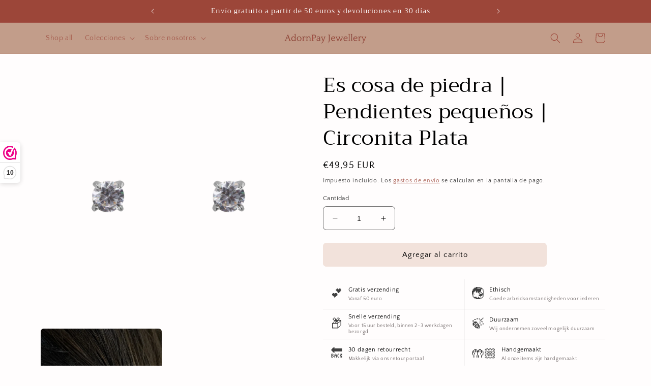

--- FILE ---
content_type: text/html; charset=utf-8
request_url: https://adornpay-jewellery.nl/es/products/its-a-stone-thing-earstud-small-zilver-zirkonia
body_size: 39933
content:
<!doctype html>
<html class="no-js" lang="es">
  <head>


    <!-- Google Tag Manager -->
      <script>(function(w,d,s,l,i){w[l]=w[l]||[];w[l].push({'gtm.start':
      new Date().getTime(),event:'gtm.js'});var f=d.getElementsByTagName(s)[0],
      j=d.createElement(s),dl=l!='dataLayer'?'&l='+l:'';j.async=true;j.src=
      'https://www.googletagmanager.com/gtm.js?id='+i+dl;f.parentNode.insertBefore(j,f);
      })(window,document,'script','dataLayer','GTM-W756TNPG');</script>
    <!-- End Google Tag Manager -->
    <meta charset="utf-8">
    <meta http-equiv="X-UA-Compatible" content="IE=edge">
    <meta name="viewport" content="width=device-width,initial-scale=1">
    <meta name="theme-color" content="">
    <link rel="canonical" href="https://adornpay-jewellery.nl/es/products/its-a-stone-thing-earstud-small-zilver-zirkonia"><link rel="icon" type="image/png" href="//adornpay-jewellery.nl/cdn/shop/files/Logo_only.png?crop=center&height=32&v=1678910594&width=32"><link rel="preconnect" href="https://fonts.shopifycdn.com" crossorigin><title>
      Es cosa de piedra | Pendientes pequeños | Circonita Plata
 &ndash; AdornPay Jewellery</title>

    
      <meta name="description" content="¿No es maravillosa? Pendientes hechos a mano con plata de ley reciclada y una preciosa circonita. piedra. Especificaciones Material Plata esterlina Material piedra Circonita (blanca) Tamaño de piedra pequeño Ø4mm">
    

    

<meta property="og:site_name" content="AdornPay Jewellery">
<meta property="og:url" content="https://adornpay-jewellery.nl/es/products/its-a-stone-thing-earstud-small-zilver-zirkonia">
<meta property="og:title" content="Es cosa de piedra | Pendientes pequeños | Circonita Plata">
<meta property="og:type" content="product">
<meta property="og:description" content="¿No es maravillosa? Pendientes hechos a mano con plata de ley reciclada y una preciosa circonita. piedra. Especificaciones Material Plata esterlina Material piedra Circonita (blanca) Tamaño de piedra pequeño Ø4mm"><meta property="og:image" content="http://adornpay-jewellery.nl/cdn/shop/products/Oorsteker_zilver_zirkonia_klein.png?v=1746562380">
  <meta property="og:image:secure_url" content="https://adornpay-jewellery.nl/cdn/shop/products/Oorsteker_zilver_zirkonia_klein.png?v=1746562380">
  <meta property="og:image:width" content="1600">
  <meta property="og:image:height" content="1600"><meta property="og:price:amount" content="49,95">
  <meta property="og:price:currency" content="EUR"><meta name="twitter:card" content="summary_large_image">
<meta name="twitter:title" content="Es cosa de piedra | Pendientes pequeños | Circonita Plata">
<meta name="twitter:description" content="¿No es maravillosa? Pendientes hechos a mano con plata de ley reciclada y una preciosa circonita. piedra. Especificaciones Material Plata esterlina Material piedra Circonita (blanca) Tamaño de piedra pequeño Ø4mm">


    <script src="//adornpay-jewellery.nl/cdn/shop/t/3/assets/constants.js?v=58251544750838685771690061234" defer="defer"></script>
    <script src="//adornpay-jewellery.nl/cdn/shop/t/3/assets/pubsub.js?v=158357773527763999511690061236" defer="defer"></script>
    <script src="//adornpay-jewellery.nl/cdn/shop/t/3/assets/global.js?v=139248116715221171191690061235" defer="defer"></script><script src="//adornpay-jewellery.nl/cdn/shop/t/3/assets/animations.js?v=114255849464433187621690061235" defer="defer"></script><script>window.performance && window.performance.mark && window.performance.mark('shopify.content_for_header.start');</script><meta name="facebook-domain-verification" content="18hggn84v0rubhkscp6ne0ukqamsrp">
<meta id="shopify-digital-wallet" name="shopify-digital-wallet" content="/72055718168/digital_wallets/dialog">
<meta name="shopify-checkout-api-token" content="6c5567c4dfa36748a642f674ccd89c25">
<meta id="in-context-paypal-metadata" data-shop-id="72055718168" data-venmo-supported="false" data-environment="production" data-locale="es_ES" data-paypal-v4="true" data-currency="EUR">
<link rel="alternate" hreflang="x-default" href="https://adornpay-jewellery.nl/products/its-a-stone-thing-earstud-small-zilver-zirkonia">
<link rel="alternate" hreflang="nl" href="https://adornpay-jewellery.nl/products/its-a-stone-thing-earstud-small-zilver-zirkonia">
<link rel="alternate" hreflang="en" href="https://adornpay-jewellery.nl/en/products/its-a-stone-thing-earstud-small-zilver-zirkonia">
<link rel="alternate" hreflang="de" href="https://adornpay-jewellery.nl/de/products/its-a-stone-thing-earstud-small-zilver-zirkonia">
<link rel="alternate" hreflang="es" href="https://adornpay-jewellery.nl/es/products/its-a-stone-thing-earstud-small-zilver-zirkonia">
<link rel="alternate" type="application/json+oembed" href="https://adornpay-jewellery.nl/es/products/its-a-stone-thing-earstud-small-zilver-zirkonia.oembed">
<script async="async" src="/checkouts/internal/preloads.js?locale=es-NL"></script>
<script id="apple-pay-shop-capabilities" type="application/json">{"shopId":72055718168,"countryCode":"NL","currencyCode":"EUR","merchantCapabilities":["supports3DS"],"merchantId":"gid:\/\/shopify\/Shop\/72055718168","merchantName":"AdornPay Jewellery","requiredBillingContactFields":["postalAddress","email"],"requiredShippingContactFields":["postalAddress","email"],"shippingType":"shipping","supportedNetworks":["visa","maestro","masterCard","amex"],"total":{"type":"pending","label":"AdornPay Jewellery","amount":"1.00"},"shopifyPaymentsEnabled":true,"supportsSubscriptions":true}</script>
<script id="shopify-features" type="application/json">{"accessToken":"6c5567c4dfa36748a642f674ccd89c25","betas":["rich-media-storefront-analytics"],"domain":"adornpay-jewellery.nl","predictiveSearch":true,"shopId":72055718168,"locale":"es"}</script>
<script>var Shopify = Shopify || {};
Shopify.shop = "adornpay-jewellery.myshopify.com";
Shopify.locale = "es";
Shopify.currency = {"active":"EUR","rate":"1.0"};
Shopify.country = "NL";
Shopify.theme = {"name":"Bijgewerkte kopie van Craft","id":151191421256,"schema_name":"Craft","schema_version":"10.0.0","theme_store_id":1368,"role":"main"};
Shopify.theme.handle = "null";
Shopify.theme.style = {"id":null,"handle":null};
Shopify.cdnHost = "adornpay-jewellery.nl/cdn";
Shopify.routes = Shopify.routes || {};
Shopify.routes.root = "/es/";</script>
<script type="module">!function(o){(o.Shopify=o.Shopify||{}).modules=!0}(window);</script>
<script>!function(o){function n(){var o=[];function n(){o.push(Array.prototype.slice.apply(arguments))}return n.q=o,n}var t=o.Shopify=o.Shopify||{};t.loadFeatures=n(),t.autoloadFeatures=n()}(window);</script>
<script id="shop-js-analytics" type="application/json">{"pageType":"product"}</script>
<script defer="defer" async type="module" src="//adornpay-jewellery.nl/cdn/shopifycloud/shop-js/modules/v2/client.init-shop-cart-sync_BFpxDrjM.es.esm.js"></script>
<script defer="defer" async type="module" src="//adornpay-jewellery.nl/cdn/shopifycloud/shop-js/modules/v2/chunk.common_CnP21gUX.esm.js"></script>
<script defer="defer" async type="module" src="//adornpay-jewellery.nl/cdn/shopifycloud/shop-js/modules/v2/chunk.modal_D61HrJrg.esm.js"></script>
<script type="module">
  await import("//adornpay-jewellery.nl/cdn/shopifycloud/shop-js/modules/v2/client.init-shop-cart-sync_BFpxDrjM.es.esm.js");
await import("//adornpay-jewellery.nl/cdn/shopifycloud/shop-js/modules/v2/chunk.common_CnP21gUX.esm.js");
await import("//adornpay-jewellery.nl/cdn/shopifycloud/shop-js/modules/v2/chunk.modal_D61HrJrg.esm.js");

  window.Shopify.SignInWithShop?.initShopCartSync?.({"fedCMEnabled":true,"windoidEnabled":true});

</script>
<script id="__st">var __st={"a":72055718168,"offset":3600,"reqid":"49ee4bcb-27c9-47dd-a02d-c046b7c755ce-1769736505","pageurl":"adornpay-jewellery.nl\/es\/products\/its-a-stone-thing-earstud-small-zilver-zirkonia","u":"2a64efc6e691","p":"product","rtyp":"product","rid":8190711660824};</script>
<script>window.ShopifyPaypalV4VisibilityTracking = true;</script>
<script id="captcha-bootstrap">!function(){'use strict';const t='contact',e='account',n='new_comment',o=[[t,t],['blogs',n],['comments',n],[t,'customer']],c=[[e,'customer_login'],[e,'guest_login'],[e,'recover_customer_password'],[e,'create_customer']],r=t=>t.map((([t,e])=>`form[action*='/${t}']:not([data-nocaptcha='true']) input[name='form_type'][value='${e}']`)).join(','),a=t=>()=>t?[...document.querySelectorAll(t)].map((t=>t.form)):[];function s(){const t=[...o],e=r(t);return a(e)}const i='password',u='form_key',d=['recaptcha-v3-token','g-recaptcha-response','h-captcha-response',i],f=()=>{try{return window.sessionStorage}catch{return}},m='__shopify_v',_=t=>t.elements[u];function p(t,e,n=!1){try{const o=window.sessionStorage,c=JSON.parse(o.getItem(e)),{data:r}=function(t){const{data:e,action:n}=t;return t[m]||n?{data:e,action:n}:{data:t,action:n}}(c);for(const[e,n]of Object.entries(r))t.elements[e]&&(t.elements[e].value=n);n&&o.removeItem(e)}catch(o){console.error('form repopulation failed',{error:o})}}const l='form_type',E='cptcha';function T(t){t.dataset[E]=!0}const w=window,h=w.document,L='Shopify',v='ce_forms',y='captcha';let A=!1;((t,e)=>{const n=(g='f06e6c50-85a8-45c8-87d0-21a2b65856fe',I='https://cdn.shopify.com/shopifycloud/storefront-forms-hcaptcha/ce_storefront_forms_captcha_hcaptcha.v1.5.2.iife.js',D={infoText:'Protegido por hCaptcha',privacyText:'Privacidad',termsText:'Términos'},(t,e,n)=>{const o=w[L][v],c=o.bindForm;if(c)return c(t,g,e,D).then(n);var r;o.q.push([[t,g,e,D],n]),r=I,A||(h.body.append(Object.assign(h.createElement('script'),{id:'captcha-provider',async:!0,src:r})),A=!0)});var g,I,D;w[L]=w[L]||{},w[L][v]=w[L][v]||{},w[L][v].q=[],w[L][y]=w[L][y]||{},w[L][y].protect=function(t,e){n(t,void 0,e),T(t)},Object.freeze(w[L][y]),function(t,e,n,w,h,L){const[v,y,A,g]=function(t,e,n){const i=e?o:[],u=t?c:[],d=[...i,...u],f=r(d),m=r(i),_=r(d.filter((([t,e])=>n.includes(e))));return[a(f),a(m),a(_),s()]}(w,h,L),I=t=>{const e=t.target;return e instanceof HTMLFormElement?e:e&&e.form},D=t=>v().includes(t);t.addEventListener('submit',(t=>{const e=I(t);if(!e)return;const n=D(e)&&!e.dataset.hcaptchaBound&&!e.dataset.recaptchaBound,o=_(e),c=g().includes(e)&&(!o||!o.value);(n||c)&&t.preventDefault(),c&&!n&&(function(t){try{if(!f())return;!function(t){const e=f();if(!e)return;const n=_(t);if(!n)return;const o=n.value;o&&e.removeItem(o)}(t);const e=Array.from(Array(32),(()=>Math.random().toString(36)[2])).join('');!function(t,e){_(t)||t.append(Object.assign(document.createElement('input'),{type:'hidden',name:u})),t.elements[u].value=e}(t,e),function(t,e){const n=f();if(!n)return;const o=[...t.querySelectorAll(`input[type='${i}']`)].map((({name:t})=>t)),c=[...d,...o],r={};for(const[a,s]of new FormData(t).entries())c.includes(a)||(r[a]=s);n.setItem(e,JSON.stringify({[m]:1,action:t.action,data:r}))}(t,e)}catch(e){console.error('failed to persist form',e)}}(e),e.submit())}));const S=(t,e)=>{t&&!t.dataset[E]&&(n(t,e.some((e=>e===t))),T(t))};for(const o of['focusin','change'])t.addEventListener(o,(t=>{const e=I(t);D(e)&&S(e,y())}));const B=e.get('form_key'),M=e.get(l),P=B&&M;t.addEventListener('DOMContentLoaded',(()=>{const t=y();if(P)for(const e of t)e.elements[l].value===M&&p(e,B);[...new Set([...A(),...v().filter((t=>'true'===t.dataset.shopifyCaptcha))])].forEach((e=>S(e,t)))}))}(h,new URLSearchParams(w.location.search),n,t,e,['guest_login'])})(!0,!0)}();</script>
<script integrity="sha256-4kQ18oKyAcykRKYeNunJcIwy7WH5gtpwJnB7kiuLZ1E=" data-source-attribution="shopify.loadfeatures" defer="defer" src="//adornpay-jewellery.nl/cdn/shopifycloud/storefront/assets/storefront/load_feature-a0a9edcb.js" crossorigin="anonymous"></script>
<script data-source-attribution="shopify.dynamic_checkout.dynamic.init">var Shopify=Shopify||{};Shopify.PaymentButton=Shopify.PaymentButton||{isStorefrontPortableWallets:!0,init:function(){window.Shopify.PaymentButton.init=function(){};var t=document.createElement("script");t.src="https://adornpay-jewellery.nl/cdn/shopifycloud/portable-wallets/latest/portable-wallets.es.js",t.type="module",document.head.appendChild(t)}};
</script>
<script data-source-attribution="shopify.dynamic_checkout.buyer_consent">
  function portableWalletsHideBuyerConsent(e){var t=document.getElementById("shopify-buyer-consent"),n=document.getElementById("shopify-subscription-policy-button");t&&n&&(t.classList.add("hidden"),t.setAttribute("aria-hidden","true"),n.removeEventListener("click",e))}function portableWalletsShowBuyerConsent(e){var t=document.getElementById("shopify-buyer-consent"),n=document.getElementById("shopify-subscription-policy-button");t&&n&&(t.classList.remove("hidden"),t.removeAttribute("aria-hidden"),n.addEventListener("click",e))}window.Shopify?.PaymentButton&&(window.Shopify.PaymentButton.hideBuyerConsent=portableWalletsHideBuyerConsent,window.Shopify.PaymentButton.showBuyerConsent=portableWalletsShowBuyerConsent);
</script>
<script data-source-attribution="shopify.dynamic_checkout.cart.bootstrap">document.addEventListener("DOMContentLoaded",(function(){function t(){return document.querySelector("shopify-accelerated-checkout-cart, shopify-accelerated-checkout")}if(t())Shopify.PaymentButton.init();else{new MutationObserver((function(e,n){t()&&(Shopify.PaymentButton.init(),n.disconnect())})).observe(document.body,{childList:!0,subtree:!0})}}));
</script>
<link id="shopify-accelerated-checkout-styles" rel="stylesheet" media="screen" href="https://adornpay-jewellery.nl/cdn/shopifycloud/portable-wallets/latest/accelerated-checkout-backwards-compat.css" crossorigin="anonymous">
<style id="shopify-accelerated-checkout-cart">
        #shopify-buyer-consent {
  margin-top: 1em;
  display: inline-block;
  width: 100%;
}

#shopify-buyer-consent.hidden {
  display: none;
}

#shopify-subscription-policy-button {
  background: none;
  border: none;
  padding: 0;
  text-decoration: underline;
  font-size: inherit;
  cursor: pointer;
}

#shopify-subscription-policy-button::before {
  box-shadow: none;
}

      </style>
<script id="sections-script" data-sections="header" defer="defer" src="//adornpay-jewellery.nl/cdn/shop/t/3/compiled_assets/scripts.js?v=434"></script>
<script>window.performance && window.performance.mark && window.performance.mark('shopify.content_for_header.end');</script>


    <style data-shopify>
      @font-face {
  font-family: "Quattrocento Sans";
  font-weight: 400;
  font-style: normal;
  font-display: swap;
  src: url("//adornpay-jewellery.nl/cdn/fonts/quattrocento_sans/quattrocentosans_n4.ce5e9bf514e68f53bdd875976847cf755c702eaa.woff2") format("woff2"),
       url("//adornpay-jewellery.nl/cdn/fonts/quattrocento_sans/quattrocentosans_n4.44bbfb57d228eb8bb083d1f98e7d96e16137abce.woff") format("woff");
}

      @font-face {
  font-family: "Quattrocento Sans";
  font-weight: 700;
  font-style: normal;
  font-display: swap;
  src: url("//adornpay-jewellery.nl/cdn/fonts/quattrocento_sans/quattrocentosans_n7.bdda9092621b2e3b4284b12e8f0c092969b176c1.woff2") format("woff2"),
       url("//adornpay-jewellery.nl/cdn/fonts/quattrocento_sans/quattrocentosans_n7.3f8ab2a91343269966c4aa4831bcd588e7ce07b9.woff") format("woff");
}

      @font-face {
  font-family: "Quattrocento Sans";
  font-weight: 400;
  font-style: italic;
  font-display: swap;
  src: url("//adornpay-jewellery.nl/cdn/fonts/quattrocento_sans/quattrocentosans_i4.4f70b1e78f59fa1468e3436ab863ff0bf71e71bb.woff2") format("woff2"),
       url("//adornpay-jewellery.nl/cdn/fonts/quattrocento_sans/quattrocentosans_i4.b695efef5d957af404945574b7239740f79b899f.woff") format("woff");
}

      @font-face {
  font-family: "Quattrocento Sans";
  font-weight: 700;
  font-style: italic;
  font-display: swap;
  src: url("//adornpay-jewellery.nl/cdn/fonts/quattrocento_sans/quattrocentosans_i7.49d754c8032546c24062cf385f8660abbb11ef1e.woff2") format("woff2"),
       url("//adornpay-jewellery.nl/cdn/fonts/quattrocento_sans/quattrocentosans_i7.567b0b818999022d5a9ccb99542d8ff8cdb497df.woff") format("woff");
}

      @font-face {
  font-family: Trirong;
  font-weight: 400;
  font-style: normal;
  font-display: swap;
  src: url("//adornpay-jewellery.nl/cdn/fonts/trirong/trirong_n4.46b40419aaa69bf77077c3108d75dad5a0318d4b.woff2") format("woff2"),
       url("//adornpay-jewellery.nl/cdn/fonts/trirong/trirong_n4.97753898e63cd7e164ad614681eba2c7fe577190.woff") format("woff");
}


      
        :root,
        .color-background-1 {
          --color-background: 255,253,253;
        
          --gradient-background: #fffdfd;
        
        --color-foreground: 0,0,0;
        --color-shadow: 0,0,0;
        --color-button: 242,226,219;
        --color-button-text: 0,0,0;
        --color-secondary-button: 255,253,253;
        --color-secondary-button-text: 156,70,57;
        --color-link: 156,70,57;
        --color-badge-foreground: 0,0,0;
        --color-badge-background: 255,253,253;
        --color-badge-border: 0,0,0;
        --payment-terms-background-color: rgb(255 253 253);
      }
      
        
        .color-background-2 {
          --color-background: 251,247,245;
        
          --gradient-background: #fbf7f5;
        
        --color-foreground: 255,253,253;
        --color-shadow: 0,0,0;
        --color-button: 0,0,0;
        --color-button-text: 242,226,219;
        --color-secondary-button: 251,247,245;
        --color-secondary-button-text: 255,253,253;
        --color-link: 255,253,253;
        --color-badge-foreground: 255,253,253;
        --color-badge-background: 251,247,245;
        --color-badge-border: 255,253,253;
        --payment-terms-background-color: rgb(251 247 245);
      }
      
        
        .color-inverse {
          --color-background: 194,157,138;
        
          --gradient-background: #c29d8a;
        
        --color-foreground: 156,70,57;
        --color-shadow: 0,0,0;
        --color-button: 156,70,57;
        --color-button-text: 255,253,253;
        --color-secondary-button: 194,157,138;
        --color-secondary-button-text: 156,70,57;
        --color-link: 156,70,57;
        --color-badge-foreground: 156,70,57;
        --color-badge-background: 194,157,138;
        --color-badge-border: 156,70,57;
        --payment-terms-background-color: rgb(194 157 138);
      }
      
        
        .color-accent-1 {
          --color-background: 156,70,57;
        
          --gradient-background: #9c4639;
        
        --color-foreground: 255,253,253;
        --color-shadow: 0,0,0;
        --color-button: 255,253,253;
        --color-button-text: 156,70,57;
        --color-secondary-button: 156,70,57;
        --color-secondary-button-text: 255,253,253;
        --color-link: 255,253,253;
        --color-badge-foreground: 255,253,253;
        --color-badge-background: 156,70,57;
        --color-badge-border: 255,253,253;
        --payment-terms-background-color: rgb(156 70 57);
      }
      
        
        .color-accent-2 {
          --color-background: 251,247,245;
        
          --gradient-background: #fbf7f5;
        
        --color-foreground: 156,70,57;
        --color-shadow: 0,0,0;
        --color-button: 0,0,0;
        --color-button-text: 156,70,57;
        --color-secondary-button: 251,247,245;
        --color-secondary-button-text: 156,70,57;
        --color-link: 156,70,57;
        --color-badge-foreground: 156,70,57;
        --color-badge-background: 251,247,245;
        --color-badge-border: 156,70,57;
        --payment-terms-background-color: rgb(251 247 245);
      }
      
        
        .color-scheme-47066a57-2da7-4c64-9234-b3d5512fec0f {
          --color-background: 255,253,253;
        
          --gradient-background: #fffdfd;
        
        --color-foreground: 0,0,0;
        --color-shadow: 0,0,0;
        --color-button: 242,226,219;
        --color-button-text: 0,0,0;
        --color-secondary-button: 255,253,253;
        --color-secondary-button-text: 0,0,0;
        --color-link: 0,0,0;
        --color-badge-foreground: 0,0,0;
        --color-badge-background: 255,253,253;
        --color-badge-border: 0,0,0;
        --payment-terms-background-color: rgb(255 253 253);
      }
      
        
        .color-scheme-b472d967-1f6b-4355-b646-6eab9ee5d38d {
          --color-background: 255,253,253;
        
          --gradient-background: #fffdfd;
        
        --color-foreground: 156,70,57;
        --color-shadow: 0,0,0;
        --color-button: 156,70,57;
        --color-button-text: 255,253,253;
        --color-secondary-button: 255,253,253;
        --color-secondary-button-text: 156,70,57;
        --color-link: 156,70,57;
        --color-badge-foreground: 156,70,57;
        --color-badge-background: 255,253,253;
        --color-badge-border: 156,70,57;
        --payment-terms-background-color: rgb(255 253 253);
      }
      

      body, .color-background-1, .color-background-2, .color-inverse, .color-accent-1, .color-accent-2, .color-scheme-47066a57-2da7-4c64-9234-b3d5512fec0f, .color-scheme-b472d967-1f6b-4355-b646-6eab9ee5d38d {
        color: rgba(var(--color-foreground), 0.75);
        background-color: rgb(var(--color-background));
      }

      :root {
        --font-body-family: "Quattrocento Sans", sans-serif;
        --font-body-style: normal;
        --font-body-weight: 400;
        --font-body-weight-bold: 700;

        --font-heading-family: Trirong, serif;
        --font-heading-style: normal;
        --font-heading-weight: 400;

        --font-body-scale: 1.0;
        --font-heading-scale: 1.0;

        --media-padding: px;
        --media-border-opacity: 0.1;
        --media-border-width: 0px;
        --media-radius: 6px;
        --media-shadow-opacity: 0.0;
        --media-shadow-horizontal-offset: 0px;
        --media-shadow-vertical-offset: 4px;
        --media-shadow-blur-radius: 5px;
        --media-shadow-visible: 0;

        --page-width: 120rem;
        --page-width-margin: 0rem;

        --product-card-image-padding: 0.0rem;
        --product-card-corner-radius: 0.6rem;
        --product-card-text-alignment: center;
        --product-card-border-width: 0.1rem;
        --product-card-border-opacity: 0.1;
        --product-card-shadow-opacity: 0.0;
        --product-card-shadow-visible: 0;
        --product-card-shadow-horizontal-offset: 0.0rem;
        --product-card-shadow-vertical-offset: 0.4rem;
        --product-card-shadow-blur-radius: 0.5rem;

        --collection-card-image-padding: 0.0rem;
        --collection-card-corner-radius: 0.6rem;
        --collection-card-text-alignment: center;
        --collection-card-border-width: 0.1rem;
        --collection-card-border-opacity: 0.1;
        --collection-card-shadow-opacity: 0.0;
        --collection-card-shadow-visible: 0;
        --collection-card-shadow-horizontal-offset: 0.0rem;
        --collection-card-shadow-vertical-offset: 0.4rem;
        --collection-card-shadow-blur-radius: 0.5rem;

        --blog-card-image-padding: 0.0rem;
        --blog-card-corner-radius: 0.6rem;
        --blog-card-text-alignment: center;
        --blog-card-border-width: 0.1rem;
        --blog-card-border-opacity: 0.1;
        --blog-card-shadow-opacity: 0.0;
        --blog-card-shadow-visible: 0;
        --blog-card-shadow-horizontal-offset: 0.0rem;
        --blog-card-shadow-vertical-offset: 0.4rem;
        --blog-card-shadow-blur-radius: 0.5rem;

        --badge-corner-radius: 0.6rem;

        --popup-border-width: 1px;
        --popup-border-opacity: 0.5;
        --popup-corner-radius: 6px;
        --popup-shadow-opacity: 0.0;
        --popup-shadow-horizontal-offset: 0px;
        --popup-shadow-vertical-offset: 4px;
        --popup-shadow-blur-radius: 5px;

        --drawer-border-width: 1px;
        --drawer-border-opacity: 0.1;
        --drawer-shadow-opacity: 0.0;
        --drawer-shadow-horizontal-offset: 0px;
        --drawer-shadow-vertical-offset: 4px;
        --drawer-shadow-blur-radius: 5px;

        --spacing-sections-desktop: 0px;
        --spacing-sections-mobile: 0px;

        --grid-desktop-vertical-spacing: 20px;
        --grid-desktop-horizontal-spacing: 20px;
        --grid-mobile-vertical-spacing: 10px;
        --grid-mobile-horizontal-spacing: 10px;

        --text-boxes-border-opacity: 0.1;
        --text-boxes-border-width: 0px;
        --text-boxes-radius: 6px;
        --text-boxes-shadow-opacity: 0.0;
        --text-boxes-shadow-visible: 0;
        --text-boxes-shadow-horizontal-offset: 0px;
        --text-boxes-shadow-vertical-offset: 4px;
        --text-boxes-shadow-blur-radius: 5px;

        --buttons-radius: 6px;
        --buttons-radius-outset: 7px;
        --buttons-border-width: 1px;
        --buttons-border-opacity: 1.0;
        --buttons-shadow-opacity: 0.0;
        --buttons-shadow-visible: 0;
        --buttons-shadow-horizontal-offset: 0px;
        --buttons-shadow-vertical-offset: 4px;
        --buttons-shadow-blur-radius: 5px;
        --buttons-border-offset: 0.3px;

        --inputs-radius: 6px;
        --inputs-border-width: 1px;
        --inputs-border-opacity: 0.55;
        --inputs-shadow-opacity: 0.0;
        --inputs-shadow-horizontal-offset: 0px;
        --inputs-margin-offset: 0px;
        --inputs-shadow-vertical-offset: 4px;
        --inputs-shadow-blur-radius: 5px;
        --inputs-radius-outset: 7px;

        --variant-pills-radius: 40px;
        --variant-pills-border-width: 1px;
        --variant-pills-border-opacity: 0.55;
        --variant-pills-shadow-opacity: 0.0;
        --variant-pills-shadow-horizontal-offset: 0px;
        --variant-pills-shadow-vertical-offset: 4px;
        --variant-pills-shadow-blur-radius: 5px;
      }

      *,
      *::before,
      *::after {
        box-sizing: inherit;
      }

      html {
        box-sizing: border-box;
        font-size: calc(var(--font-body-scale) * 62.5%);
        height: 100%;
      }

      body {
        display: grid;
        grid-template-rows: auto auto 1fr auto;
        grid-template-columns: 100%;
        min-height: 100%;
        margin: 0;
        font-size: 1.5rem;
        letter-spacing: 0.06rem;
        line-height: calc(1 + 0.8 / var(--font-body-scale));
        font-family: var(--font-body-family);
        font-style: var(--font-body-style);
        font-weight: var(--font-body-weight);
      }

      @media screen and (min-width: 750px) {
        body {
          font-size: 1.6rem;
        }
      }
    </style>

    <link href="//adornpay-jewellery.nl/cdn/shop/t/3/assets/base.css?v=117828829876360325261690061235" rel="stylesheet" type="text/css" media="all" />
<link rel="preload" as="font" href="//adornpay-jewellery.nl/cdn/fonts/quattrocento_sans/quattrocentosans_n4.ce5e9bf514e68f53bdd875976847cf755c702eaa.woff2" type="font/woff2" crossorigin><link rel="preload" as="font" href="//adornpay-jewellery.nl/cdn/fonts/trirong/trirong_n4.46b40419aaa69bf77077c3108d75dad5a0318d4b.woff2" type="font/woff2" crossorigin><link
        rel="stylesheet"
        href="//adornpay-jewellery.nl/cdn/shop/t/3/assets/component-predictive-search.css?v=118923337488134913561690061235"
        media="print"
        onload="this.media='all'"
      ><script>
      document.documentElement.className = document.documentElement.className.replace('no-js', 'js');
      if (Shopify.designMode) {
        document.documentElement.classList.add('shopify-design-mode');
      }
    </script>
  <!-- BEGIN app block: shopify://apps/webwinkelkeur/blocks/sidebar/c3ac2bcb-63f1-40d3-9622-f307cd559ad3 -->
    <script>
        (function (n, r) {
            var e = document.createElement("script");
            e.async = !0, e.src = n + "/sidebar.js?id=" + r + "&c=" + c(10, r);
            var t = document.getElementsByTagName("script")[0];
            t.parentNode.insertBefore(e, t);

            function c(s, i) {
                var o = Date.now(), a = s * 6e4, _ = (Math.sin(i) || 0) * a;
                return Math.floor((o + _) / a)
            }
        })("https://dashboard.webwinkelkeur.nl", 1218124);
    </script>


<!-- END app block --><script src="https://cdn.shopify.com/extensions/6c66d7d0-f631-46bf-8039-ad48ac607ad6/forms-2301/assets/shopify-forms-loader.js" type="text/javascript" defer="defer"></script>
<link href="https://monorail-edge.shopifysvc.com" rel="dns-prefetch">
<script>(function(){if ("sendBeacon" in navigator && "performance" in window) {try {var session_token_from_headers = performance.getEntriesByType('navigation')[0].serverTiming.find(x => x.name == '_s').description;} catch {var session_token_from_headers = undefined;}var session_cookie_matches = document.cookie.match(/_shopify_s=([^;]*)/);var session_token_from_cookie = session_cookie_matches && session_cookie_matches.length === 2 ? session_cookie_matches[1] : "";var session_token = session_token_from_headers || session_token_from_cookie || "";function handle_abandonment_event(e) {var entries = performance.getEntries().filter(function(entry) {return /monorail-edge.shopifysvc.com/.test(entry.name);});if (!window.abandonment_tracked && entries.length === 0) {window.abandonment_tracked = true;var currentMs = Date.now();var navigation_start = performance.timing.navigationStart;var payload = {shop_id: 72055718168,url: window.location.href,navigation_start,duration: currentMs - navigation_start,session_token,page_type: "product"};window.navigator.sendBeacon("https://monorail-edge.shopifysvc.com/v1/produce", JSON.stringify({schema_id: "online_store_buyer_site_abandonment/1.1",payload: payload,metadata: {event_created_at_ms: currentMs,event_sent_at_ms: currentMs}}));}}window.addEventListener('pagehide', handle_abandonment_event);}}());</script>
<script id="web-pixels-manager-setup">(function e(e,d,r,n,o){if(void 0===o&&(o={}),!Boolean(null===(a=null===(i=window.Shopify)||void 0===i?void 0:i.analytics)||void 0===a?void 0:a.replayQueue)){var i,a;window.Shopify=window.Shopify||{};var t=window.Shopify;t.analytics=t.analytics||{};var s=t.analytics;s.replayQueue=[],s.publish=function(e,d,r){return s.replayQueue.push([e,d,r]),!0};try{self.performance.mark("wpm:start")}catch(e){}var l=function(){var e={modern:/Edge?\/(1{2}[4-9]|1[2-9]\d|[2-9]\d{2}|\d{4,})\.\d+(\.\d+|)|Firefox\/(1{2}[4-9]|1[2-9]\d|[2-9]\d{2}|\d{4,})\.\d+(\.\d+|)|Chrom(ium|e)\/(9{2}|\d{3,})\.\d+(\.\d+|)|(Maci|X1{2}).+ Version\/(15\.\d+|(1[6-9]|[2-9]\d|\d{3,})\.\d+)([,.]\d+|)( \(\w+\)|)( Mobile\/\w+|) Safari\/|Chrome.+OPR\/(9{2}|\d{3,})\.\d+\.\d+|(CPU[ +]OS|iPhone[ +]OS|CPU[ +]iPhone|CPU IPhone OS|CPU iPad OS)[ +]+(15[._]\d+|(1[6-9]|[2-9]\d|\d{3,})[._]\d+)([._]\d+|)|Android:?[ /-](13[3-9]|1[4-9]\d|[2-9]\d{2}|\d{4,})(\.\d+|)(\.\d+|)|Android.+Firefox\/(13[5-9]|1[4-9]\d|[2-9]\d{2}|\d{4,})\.\d+(\.\d+|)|Android.+Chrom(ium|e)\/(13[3-9]|1[4-9]\d|[2-9]\d{2}|\d{4,})\.\d+(\.\d+|)|SamsungBrowser\/([2-9]\d|\d{3,})\.\d+/,legacy:/Edge?\/(1[6-9]|[2-9]\d|\d{3,})\.\d+(\.\d+|)|Firefox\/(5[4-9]|[6-9]\d|\d{3,})\.\d+(\.\d+|)|Chrom(ium|e)\/(5[1-9]|[6-9]\d|\d{3,})\.\d+(\.\d+|)([\d.]+$|.*Safari\/(?![\d.]+ Edge\/[\d.]+$))|(Maci|X1{2}).+ Version\/(10\.\d+|(1[1-9]|[2-9]\d|\d{3,})\.\d+)([,.]\d+|)( \(\w+\)|)( Mobile\/\w+|) Safari\/|Chrome.+OPR\/(3[89]|[4-9]\d|\d{3,})\.\d+\.\d+|(CPU[ +]OS|iPhone[ +]OS|CPU[ +]iPhone|CPU IPhone OS|CPU iPad OS)[ +]+(10[._]\d+|(1[1-9]|[2-9]\d|\d{3,})[._]\d+)([._]\d+|)|Android:?[ /-](13[3-9]|1[4-9]\d|[2-9]\d{2}|\d{4,})(\.\d+|)(\.\d+|)|Mobile Safari.+OPR\/([89]\d|\d{3,})\.\d+\.\d+|Android.+Firefox\/(13[5-9]|1[4-9]\d|[2-9]\d{2}|\d{4,})\.\d+(\.\d+|)|Android.+Chrom(ium|e)\/(13[3-9]|1[4-9]\d|[2-9]\d{2}|\d{4,})\.\d+(\.\d+|)|Android.+(UC? ?Browser|UCWEB|U3)[ /]?(15\.([5-9]|\d{2,})|(1[6-9]|[2-9]\d|\d{3,})\.\d+)\.\d+|SamsungBrowser\/(5\.\d+|([6-9]|\d{2,})\.\d+)|Android.+MQ{2}Browser\/(14(\.(9|\d{2,})|)|(1[5-9]|[2-9]\d|\d{3,})(\.\d+|))(\.\d+|)|K[Aa][Ii]OS\/(3\.\d+|([4-9]|\d{2,})\.\d+)(\.\d+|)/},d=e.modern,r=e.legacy,n=navigator.userAgent;return n.match(d)?"modern":n.match(r)?"legacy":"unknown"}(),u="modern"===l?"modern":"legacy",c=(null!=n?n:{modern:"",legacy:""})[u],f=function(e){return[e.baseUrl,"/wpm","/b",e.hashVersion,"modern"===e.buildTarget?"m":"l",".js"].join("")}({baseUrl:d,hashVersion:r,buildTarget:u}),m=function(e){var d=e.version,r=e.bundleTarget,n=e.surface,o=e.pageUrl,i=e.monorailEndpoint;return{emit:function(e){var a=e.status,t=e.errorMsg,s=(new Date).getTime(),l=JSON.stringify({metadata:{event_sent_at_ms:s},events:[{schema_id:"web_pixels_manager_load/3.1",payload:{version:d,bundle_target:r,page_url:o,status:a,surface:n,error_msg:t},metadata:{event_created_at_ms:s}}]});if(!i)return console&&console.warn&&console.warn("[Web Pixels Manager] No Monorail endpoint provided, skipping logging."),!1;try{return self.navigator.sendBeacon.bind(self.navigator)(i,l)}catch(e){}var u=new XMLHttpRequest;try{return u.open("POST",i,!0),u.setRequestHeader("Content-Type","text/plain"),u.send(l),!0}catch(e){return console&&console.warn&&console.warn("[Web Pixels Manager] Got an unhandled error while logging to Monorail."),!1}}}}({version:r,bundleTarget:l,surface:e.surface,pageUrl:self.location.href,monorailEndpoint:e.monorailEndpoint});try{o.browserTarget=l,function(e){var d=e.src,r=e.async,n=void 0===r||r,o=e.onload,i=e.onerror,a=e.sri,t=e.scriptDataAttributes,s=void 0===t?{}:t,l=document.createElement("script"),u=document.querySelector("head"),c=document.querySelector("body");if(l.async=n,l.src=d,a&&(l.integrity=a,l.crossOrigin="anonymous"),s)for(var f in s)if(Object.prototype.hasOwnProperty.call(s,f))try{l.dataset[f]=s[f]}catch(e){}if(o&&l.addEventListener("load",o),i&&l.addEventListener("error",i),u)u.appendChild(l);else{if(!c)throw new Error("Did not find a head or body element to append the script");c.appendChild(l)}}({src:f,async:!0,onload:function(){if(!function(){var e,d;return Boolean(null===(d=null===(e=window.Shopify)||void 0===e?void 0:e.analytics)||void 0===d?void 0:d.initialized)}()){var d=window.webPixelsManager.init(e)||void 0;if(d){var r=window.Shopify.analytics;r.replayQueue.forEach((function(e){var r=e[0],n=e[1],o=e[2];d.publishCustomEvent(r,n,o)})),r.replayQueue=[],r.publish=d.publishCustomEvent,r.visitor=d.visitor,r.initialized=!0}}},onerror:function(){return m.emit({status:"failed",errorMsg:"".concat(f," has failed to load")})},sri:function(e){var d=/^sha384-[A-Za-z0-9+/=]+$/;return"string"==typeof e&&d.test(e)}(c)?c:"",scriptDataAttributes:o}),m.emit({status:"loading"})}catch(e){m.emit({status:"failed",errorMsg:(null==e?void 0:e.message)||"Unknown error"})}}})({shopId: 72055718168,storefrontBaseUrl: "https://adornpay-jewellery.nl",extensionsBaseUrl: "https://extensions.shopifycdn.com/cdn/shopifycloud/web-pixels-manager",monorailEndpoint: "https://monorail-edge.shopifysvc.com/unstable/produce_batch",surface: "storefront-renderer",enabledBetaFlags: ["2dca8a86"],webPixelsConfigList: [{"id":"434929992","configuration":"{\"pixel_id\":\"1086899465829442\",\"pixel_type\":\"facebook_pixel\",\"metaapp_system_user_token\":\"-\"}","eventPayloadVersion":"v1","runtimeContext":"OPEN","scriptVersion":"ca16bc87fe92b6042fbaa3acc2fbdaa6","type":"APP","apiClientId":2329312,"privacyPurposes":["ANALYTICS","MARKETING","SALE_OF_DATA"],"dataSharingAdjustments":{"protectedCustomerApprovalScopes":["read_customer_address","read_customer_email","read_customer_name","read_customer_personal_data","read_customer_phone"]}},{"id":"shopify-app-pixel","configuration":"{}","eventPayloadVersion":"v1","runtimeContext":"STRICT","scriptVersion":"0450","apiClientId":"shopify-pixel","type":"APP","privacyPurposes":["ANALYTICS","MARKETING"]},{"id":"shopify-custom-pixel","eventPayloadVersion":"v1","runtimeContext":"LAX","scriptVersion":"0450","apiClientId":"shopify-pixel","type":"CUSTOM","privacyPurposes":["ANALYTICS","MARKETING"]}],isMerchantRequest: false,initData: {"shop":{"name":"AdornPay Jewellery","paymentSettings":{"currencyCode":"EUR"},"myshopifyDomain":"adornpay-jewellery.myshopify.com","countryCode":"NL","storefrontUrl":"https:\/\/adornpay-jewellery.nl\/es"},"customer":null,"cart":null,"checkout":null,"productVariants":[{"price":{"amount":49.95,"currencyCode":"EUR"},"product":{"title":"Es cosa de piedra | Pendientes pequeños | Circonita Plata","vendor":"AdornPay Jewellery","id":"8190711660824","untranslatedTitle":"Es cosa de piedra | Pendientes pequeños | Circonita Plata","url":"\/es\/products\/its-a-stone-thing-earstud-small-zilver-zirkonia","type":""},"id":"44762615185688","image":{"src":"\/\/adornpay-jewellery.nl\/cdn\/shop\/products\/Oorsteker_zilver_zirkonia_klein.png?v=1746562380"},"sku":"EARS-IAST-S-Z-Z","title":"Default Title","untranslatedTitle":"Default Title"}],"purchasingCompany":null},},"https://adornpay-jewellery.nl/cdn","1d2a099fw23dfb22ep557258f5m7a2edbae",{"modern":"","legacy":""},{"shopId":"72055718168","storefrontBaseUrl":"https:\/\/adornpay-jewellery.nl","extensionBaseUrl":"https:\/\/extensions.shopifycdn.com\/cdn\/shopifycloud\/web-pixels-manager","surface":"storefront-renderer","enabledBetaFlags":"[\"2dca8a86\"]","isMerchantRequest":"false","hashVersion":"1d2a099fw23dfb22ep557258f5m7a2edbae","publish":"custom","events":"[[\"page_viewed\",{}],[\"product_viewed\",{\"productVariant\":{\"price\":{\"amount\":49.95,\"currencyCode\":\"EUR\"},\"product\":{\"title\":\"Es cosa de piedra | Pendientes pequeños | Circonita Plata\",\"vendor\":\"AdornPay Jewellery\",\"id\":\"8190711660824\",\"untranslatedTitle\":\"Es cosa de piedra | Pendientes pequeños | Circonita Plata\",\"url\":\"\/es\/products\/its-a-stone-thing-earstud-small-zilver-zirkonia\",\"type\":\"\"},\"id\":\"44762615185688\",\"image\":{\"src\":\"\/\/adornpay-jewellery.nl\/cdn\/shop\/products\/Oorsteker_zilver_zirkonia_klein.png?v=1746562380\"},\"sku\":\"EARS-IAST-S-Z-Z\",\"title\":\"Default Title\",\"untranslatedTitle\":\"Default Title\"}}]]"});</script><script>
  window.ShopifyAnalytics = window.ShopifyAnalytics || {};
  window.ShopifyAnalytics.meta = window.ShopifyAnalytics.meta || {};
  window.ShopifyAnalytics.meta.currency = 'EUR';
  var meta = {"product":{"id":8190711660824,"gid":"gid:\/\/shopify\/Product\/8190711660824","vendor":"AdornPay Jewellery","type":"","handle":"its-a-stone-thing-earstud-small-zilver-zirkonia","variants":[{"id":44762615185688,"price":4995,"name":"Es cosa de piedra | Pendientes pequeños | Circonita Plata","public_title":null,"sku":"EARS-IAST-S-Z-Z"}],"remote":false},"page":{"pageType":"product","resourceType":"product","resourceId":8190711660824,"requestId":"49ee4bcb-27c9-47dd-a02d-c046b7c755ce-1769736505"}};
  for (var attr in meta) {
    window.ShopifyAnalytics.meta[attr] = meta[attr];
  }
</script>
<script class="analytics">
  (function () {
    var customDocumentWrite = function(content) {
      var jquery = null;

      if (window.jQuery) {
        jquery = window.jQuery;
      } else if (window.Checkout && window.Checkout.$) {
        jquery = window.Checkout.$;
      }

      if (jquery) {
        jquery('body').append(content);
      }
    };

    var hasLoggedConversion = function(token) {
      if (token) {
        return document.cookie.indexOf('loggedConversion=' + token) !== -1;
      }
      return false;
    }

    var setCookieIfConversion = function(token) {
      if (token) {
        var twoMonthsFromNow = new Date(Date.now());
        twoMonthsFromNow.setMonth(twoMonthsFromNow.getMonth() + 2);

        document.cookie = 'loggedConversion=' + token + '; expires=' + twoMonthsFromNow;
      }
    }

    var trekkie = window.ShopifyAnalytics.lib = window.trekkie = window.trekkie || [];
    if (trekkie.integrations) {
      return;
    }
    trekkie.methods = [
      'identify',
      'page',
      'ready',
      'track',
      'trackForm',
      'trackLink'
    ];
    trekkie.factory = function(method) {
      return function() {
        var args = Array.prototype.slice.call(arguments);
        args.unshift(method);
        trekkie.push(args);
        return trekkie;
      };
    };
    for (var i = 0; i < trekkie.methods.length; i++) {
      var key = trekkie.methods[i];
      trekkie[key] = trekkie.factory(key);
    }
    trekkie.load = function(config) {
      trekkie.config = config || {};
      trekkie.config.initialDocumentCookie = document.cookie;
      var first = document.getElementsByTagName('script')[0];
      var script = document.createElement('script');
      script.type = 'text/javascript';
      script.onerror = function(e) {
        var scriptFallback = document.createElement('script');
        scriptFallback.type = 'text/javascript';
        scriptFallback.onerror = function(error) {
                var Monorail = {
      produce: function produce(monorailDomain, schemaId, payload) {
        var currentMs = new Date().getTime();
        var event = {
          schema_id: schemaId,
          payload: payload,
          metadata: {
            event_created_at_ms: currentMs,
            event_sent_at_ms: currentMs
          }
        };
        return Monorail.sendRequest("https://" + monorailDomain + "/v1/produce", JSON.stringify(event));
      },
      sendRequest: function sendRequest(endpointUrl, payload) {
        // Try the sendBeacon API
        if (window && window.navigator && typeof window.navigator.sendBeacon === 'function' && typeof window.Blob === 'function' && !Monorail.isIos12()) {
          var blobData = new window.Blob([payload], {
            type: 'text/plain'
          });

          if (window.navigator.sendBeacon(endpointUrl, blobData)) {
            return true;
          } // sendBeacon was not successful

        } // XHR beacon

        var xhr = new XMLHttpRequest();

        try {
          xhr.open('POST', endpointUrl);
          xhr.setRequestHeader('Content-Type', 'text/plain');
          xhr.send(payload);
        } catch (e) {
          console.log(e);
        }

        return false;
      },
      isIos12: function isIos12() {
        return window.navigator.userAgent.lastIndexOf('iPhone; CPU iPhone OS 12_') !== -1 || window.navigator.userAgent.lastIndexOf('iPad; CPU OS 12_') !== -1;
      }
    };
    Monorail.produce('monorail-edge.shopifysvc.com',
      'trekkie_storefront_load_errors/1.1',
      {shop_id: 72055718168,
      theme_id: 151191421256,
      app_name: "storefront",
      context_url: window.location.href,
      source_url: "//adornpay-jewellery.nl/cdn/s/trekkie.storefront.c59ea00e0474b293ae6629561379568a2d7c4bba.min.js"});

        };
        scriptFallback.async = true;
        scriptFallback.src = '//adornpay-jewellery.nl/cdn/s/trekkie.storefront.c59ea00e0474b293ae6629561379568a2d7c4bba.min.js';
        first.parentNode.insertBefore(scriptFallback, first);
      };
      script.async = true;
      script.src = '//adornpay-jewellery.nl/cdn/s/trekkie.storefront.c59ea00e0474b293ae6629561379568a2d7c4bba.min.js';
      first.parentNode.insertBefore(script, first);
    };
    trekkie.load(
      {"Trekkie":{"appName":"storefront","development":false,"defaultAttributes":{"shopId":72055718168,"isMerchantRequest":null,"themeId":151191421256,"themeCityHash":"12187980098524070554","contentLanguage":"es","currency":"EUR","eventMetadataId":"2acbc46a-1cbe-4e9c-ab14-7a49cbd6dc96"},"isServerSideCookieWritingEnabled":true,"monorailRegion":"shop_domain","enabledBetaFlags":["65f19447","b5387b81"]},"Session Attribution":{},"S2S":{"facebookCapiEnabled":true,"source":"trekkie-storefront-renderer","apiClientId":580111}}
    );

    var loaded = false;
    trekkie.ready(function() {
      if (loaded) return;
      loaded = true;

      window.ShopifyAnalytics.lib = window.trekkie;

      var originalDocumentWrite = document.write;
      document.write = customDocumentWrite;
      try { window.ShopifyAnalytics.merchantGoogleAnalytics.call(this); } catch(error) {};
      document.write = originalDocumentWrite;

      window.ShopifyAnalytics.lib.page(null,{"pageType":"product","resourceType":"product","resourceId":8190711660824,"requestId":"49ee4bcb-27c9-47dd-a02d-c046b7c755ce-1769736505","shopifyEmitted":true});

      var match = window.location.pathname.match(/checkouts\/(.+)\/(thank_you|post_purchase)/)
      var token = match? match[1]: undefined;
      if (!hasLoggedConversion(token)) {
        setCookieIfConversion(token);
        window.ShopifyAnalytics.lib.track("Viewed Product",{"currency":"EUR","variantId":44762615185688,"productId":8190711660824,"productGid":"gid:\/\/shopify\/Product\/8190711660824","name":"Es cosa de piedra | Pendientes pequeños | Circonita Plata","price":"49.95","sku":"EARS-IAST-S-Z-Z","brand":"AdornPay Jewellery","variant":null,"category":"","nonInteraction":true,"remote":false},undefined,undefined,{"shopifyEmitted":true});
      window.ShopifyAnalytics.lib.track("monorail:\/\/trekkie_storefront_viewed_product\/1.1",{"currency":"EUR","variantId":44762615185688,"productId":8190711660824,"productGid":"gid:\/\/shopify\/Product\/8190711660824","name":"Es cosa de piedra | Pendientes pequeños | Circonita Plata","price":"49.95","sku":"EARS-IAST-S-Z-Z","brand":"AdornPay Jewellery","variant":null,"category":"","nonInteraction":true,"remote":false,"referer":"https:\/\/adornpay-jewellery.nl\/es\/products\/its-a-stone-thing-earstud-small-zilver-zirkonia"});
      }
    });


        var eventsListenerScript = document.createElement('script');
        eventsListenerScript.async = true;
        eventsListenerScript.src = "//adornpay-jewellery.nl/cdn/shopifycloud/storefront/assets/shop_events_listener-3da45d37.js";
        document.getElementsByTagName('head')[0].appendChild(eventsListenerScript);

})();</script>
<script
  defer
  src="https://adornpay-jewellery.nl/cdn/shopifycloud/perf-kit/shopify-perf-kit-3.1.0.min.js"
  data-application="storefront-renderer"
  data-shop-id="72055718168"
  data-render-region="gcp-us-east1"
  data-page-type="product"
  data-theme-instance-id="151191421256"
  data-theme-name="Craft"
  data-theme-version="10.0.0"
  data-monorail-region="shop_domain"
  data-resource-timing-sampling-rate="10"
  data-shs="true"
  data-shs-beacon="true"
  data-shs-export-with-fetch="true"
  data-shs-logs-sample-rate="1"
  data-shs-beacon-endpoint="https://adornpay-jewellery.nl/api/collect"
></script>
</head>

  <body class="gradient animate--hover-default">
    <!-- Google Tag Manager (noscript) -->
    <noscript><iframe src="https://www.googletagmanager.com/ns.html?id=GTM-W756TNPG"
    height="0" width="0" style="display:none;visibility:hidden"></iframe></noscript>
    <!-- End Google Tag Manager (noscript) -->
    <a class="skip-to-content-link button visually-hidden" href="#MainContent">
      Ir directamente al contenido
    </a><!-- BEGIN sections: header-group -->
<div id="shopify-section-sections--19313705156936__announcement-bar" class="shopify-section shopify-section-group-header-group announcement-bar-section"><link href="//adornpay-jewellery.nl/cdn/shop/t/3/assets/component-slideshow.css?v=83743227411799112781690061235" rel="stylesheet" type="text/css" media="all" />
<link href="//adornpay-jewellery.nl/cdn/shop/t/3/assets/component-slider.css?v=142503135496229589681690061235" rel="stylesheet" type="text/css" media="all" />

<div
  class="utility-bar color-accent-1 gradient utility-bar--bottom-border"
  
><slideshow-component
      class="announcement-bar page-width"
      role="region"
      aria-roledescription="Carrusel"
      aria-label="Barra de anuncios"
    >
      <div class="announcement-bar-slider slider-buttons">
        <button
          type="button"
          class="slider-button slider-button--prev"
          name="previous"
          aria-label="Anuncio anterior"
          aria-controls="Slider-sections--19313705156936__announcement-bar"
        >
          <svg aria-hidden="true" focusable="false" class="icon icon-caret" viewBox="0 0 10 6">
  <path fill-rule="evenodd" clip-rule="evenodd" d="M9.354.646a.5.5 0 00-.708 0L5 4.293 1.354.646a.5.5 0 00-.708.708l4 4a.5.5 0 00.708 0l4-4a.5.5 0 000-.708z" fill="currentColor">
</svg>

        </button>
        <div
          class="grid grid--1-col slider slider--everywhere"
          id="Slider-sections--19313705156936__announcement-bar"
          aria-live="polite"
          aria-atomic="true"
          data-autoplay="true"
          data-speed="5"
        ><div
              class="slideshow__slide slider__slide grid__item grid--1-col"
              id="Slide-sections--19313705156936__announcement-bar-1"
              
              role="group"
              aria-roledescription="Anuncio"
              aria-label="1 de 2"
              tabindex="-1"
            >
              <div class="announcement-bar__announcement" role="region" aria-label="Anuncio" ><p class="announcement-bar__message h5">
                        <span>Envío gratuito a partir de 50 euros y devoluciones en 30 días</span></p></div>
            </div><div
              class="slideshow__slide slider__slide grid__item grid--1-col"
              id="Slide-sections--19313705156936__announcement-bar-2"
              
              role="group"
              aria-roledescription="Anuncio"
              aria-label="2 de 2"
              tabindex="-1"
            >
              <div class="announcement-bar__announcement" role="region" aria-label="Anuncio" ><a href="/es/pages/join-our-adventure" class="announcement-bar__link link link--text focus-inset animate-arrow"><p class="announcement-bar__message h5">
                        <span>10% korting bij inschrijving op onze nieuwsbrief</span><svg
  viewBox="0 0 14 10"
  fill="none"
  aria-hidden="true"
  focusable="false"
  class="icon icon-arrow"
  xmlns="http://www.w3.org/2000/svg"
>
  <path fill-rule="evenodd" clip-rule="evenodd" d="M8.537.808a.5.5 0 01.817-.162l4 4a.5.5 0 010 .708l-4 4a.5.5 0 11-.708-.708L11.793 5.5H1a.5.5 0 010-1h10.793L8.646 1.354a.5.5 0 01-.109-.546z" fill="currentColor">
</svg>

</p></a></div>
            </div></div>
        <button
          type="button"
          class="slider-button slider-button--next"
          name="next"
          aria-label="Anuncio siguiente"
          aria-controls="Slider-sections--19313705156936__announcement-bar"
        >
          <svg aria-hidden="true" focusable="false" class="icon icon-caret" viewBox="0 0 10 6">
  <path fill-rule="evenodd" clip-rule="evenodd" d="M9.354.646a.5.5 0 00-.708 0L5 4.293 1.354.646a.5.5 0 00-.708.708l4 4a.5.5 0 00.708 0l4-4a.5.5 0 000-.708z" fill="currentColor">
</svg>

        </button>
      </div>
    </slideshow-component></div>


</div><div id="shopify-section-sections--19313705156936__header" class="shopify-section shopify-section-group-header-group section-header"><link rel="stylesheet" href="//adornpay-jewellery.nl/cdn/shop/t/3/assets/component-list-menu.css?v=151968516119678728991690061235" media="print" onload="this.media='all'">
<link rel="stylesheet" href="//adornpay-jewellery.nl/cdn/shop/t/3/assets/component-search.css?v=130382253973794904871690061234" media="print" onload="this.media='all'">
<link rel="stylesheet" href="//adornpay-jewellery.nl/cdn/shop/t/3/assets/component-menu-drawer.css?v=160161990486659892291690061234" media="print" onload="this.media='all'">
<link rel="stylesheet" href="//adornpay-jewellery.nl/cdn/shop/t/3/assets/component-cart-notification.css?v=54116361853792938221690061234" media="print" onload="this.media='all'">
<link rel="stylesheet" href="//adornpay-jewellery.nl/cdn/shop/t/3/assets/component-cart-items.css?v=4628327769354762111690061236" media="print" onload="this.media='all'"><link rel="stylesheet" href="//adornpay-jewellery.nl/cdn/shop/t/3/assets/component-price.css?v=65402837579211014041690061234" media="print" onload="this.media='all'">
  <link rel="stylesheet" href="//adornpay-jewellery.nl/cdn/shop/t/3/assets/component-loading-overlay.css?v=43236910203777044501690061236" media="print" onload="this.media='all'"><noscript><link href="//adornpay-jewellery.nl/cdn/shop/t/3/assets/component-list-menu.css?v=151968516119678728991690061235" rel="stylesheet" type="text/css" media="all" /></noscript>
<noscript><link href="//adornpay-jewellery.nl/cdn/shop/t/3/assets/component-search.css?v=130382253973794904871690061234" rel="stylesheet" type="text/css" media="all" /></noscript>
<noscript><link href="//adornpay-jewellery.nl/cdn/shop/t/3/assets/component-menu-drawer.css?v=160161990486659892291690061234" rel="stylesheet" type="text/css" media="all" /></noscript>
<noscript><link href="//adornpay-jewellery.nl/cdn/shop/t/3/assets/component-cart-notification.css?v=54116361853792938221690061234" rel="stylesheet" type="text/css" media="all" /></noscript>
<noscript><link href="//adornpay-jewellery.nl/cdn/shop/t/3/assets/component-cart-items.css?v=4628327769354762111690061236" rel="stylesheet" type="text/css" media="all" /></noscript>

<style>
  header-drawer {
    justify-self: start;
    margin-left: -1.2rem;
  }.scrolled-past-header .header__heading-logo-wrapper {
      width: 75%;
    }@media screen and (min-width: 990px) {
      header-drawer {
        display: none;
      }
    }.menu-drawer-container {
    display: flex;
  }

  .list-menu {
    list-style: none;
    padding: 0;
    margin: 0;
  }

  .list-menu--inline {
    display: inline-flex;
    flex-wrap: wrap;
  }

  summary.list-menu__item {
    padding-right: 2.7rem;
  }

  .list-menu__item {
    display: flex;
    align-items: center;
    line-height: calc(1 + 0.3 / var(--font-body-scale));
  }

  .list-menu__item--link {
    text-decoration: none;
    padding-bottom: 1rem;
    padding-top: 1rem;
    line-height: calc(1 + 0.8 / var(--font-body-scale));
  }

  @media screen and (min-width: 750px) {
    .list-menu__item--link {
      padding-bottom: 0.5rem;
      padding-top: 0.5rem;
    }
  }
</style><style data-shopify>.header {
    padding-top: 4px;
    padding-bottom: 4px;
  }

  .section-header {
    position: sticky; /* This is for fixing a Safari z-index issue. PR #2147 */
    margin-bottom: 0px;
  }

  @media screen and (min-width: 750px) {
    .section-header {
      margin-bottom: 0px;
    }
  }

  @media screen and (min-width: 990px) {
    .header {
      padding-top: 8px;
      padding-bottom: 8px;
    }
  }</style><script src="//adornpay-jewellery.nl/cdn/shop/t/3/assets/details-disclosure.js?v=13653116266235556501690061235" defer="defer"></script>
<script src="//adornpay-jewellery.nl/cdn/shop/t/3/assets/details-modal.js?v=25581673532751508451690061235" defer="defer"></script>
<script src="//adornpay-jewellery.nl/cdn/shop/t/3/assets/cart-notification.js?v=133508293167896966491690061234" defer="defer"></script>
<script src="//adornpay-jewellery.nl/cdn/shop/t/3/assets/search-form.js?v=133129549252120666541690061235" defer="defer"></script><svg xmlns="http://www.w3.org/2000/svg" class="hidden">
  <symbol id="icon-search" viewbox="0 0 18 19" fill="none">
    <path fill-rule="evenodd" clip-rule="evenodd" d="M11.03 11.68A5.784 5.784 0 112.85 3.5a5.784 5.784 0 018.18 8.18zm.26 1.12a6.78 6.78 0 11.72-.7l5.4 5.4a.5.5 0 11-.71.7l-5.41-5.4z" fill="currentColor"/>
  </symbol>

  <symbol id="icon-reset" class="icon icon-close"  fill="none" viewBox="0 0 18 18" stroke="currentColor">
    <circle r="8.5" cy="9" cx="9" stroke-opacity="0.2"/>
    <path d="M6.82972 6.82915L1.17193 1.17097" stroke-linecap="round" stroke-linejoin="round" transform="translate(5 5)"/>
    <path d="M1.22896 6.88502L6.77288 1.11523" stroke-linecap="round" stroke-linejoin="round" transform="translate(5 5)"/>
  </symbol>

  <symbol id="icon-close" class="icon icon-close" fill="none" viewBox="0 0 18 17">
    <path d="M.865 15.978a.5.5 0 00.707.707l7.433-7.431 7.579 7.282a.501.501 0 00.846-.37.5.5 0 00-.153-.351L9.712 8.546l7.417-7.416a.5.5 0 10-.707-.708L8.991 7.853 1.413.573a.5.5 0 10-.693.72l7.563 7.268-7.418 7.417z" fill="currentColor">
  </symbol>
</svg><sticky-header data-sticky-type="reduce-logo-size" class="header-wrapper color-inverse gradient header-wrapper--border-bottom"><header class="header header--middle-center header--mobile-center page-width header--has-menu header--has-social header--has-account">

<header-drawer data-breakpoint="tablet">
  <details id="Details-menu-drawer-container" class="menu-drawer-container">
    <summary
      class="header__icon header__icon--menu header__icon--summary link focus-inset"
      aria-label="Menú"
    >
      <span>
        <svg
  xmlns="http://www.w3.org/2000/svg"
  aria-hidden="true"
  focusable="false"
  class="icon icon-hamburger"
  fill="none"
  viewBox="0 0 18 16"
>
  <path d="M1 .5a.5.5 0 100 1h15.71a.5.5 0 000-1H1zM.5 8a.5.5 0 01.5-.5h15.71a.5.5 0 010 1H1A.5.5 0 01.5 8zm0 7a.5.5 0 01.5-.5h15.71a.5.5 0 010 1H1a.5.5 0 01-.5-.5z" fill="currentColor">
</svg>

        <svg
  xmlns="http://www.w3.org/2000/svg"
  aria-hidden="true"
  focusable="false"
  class="icon icon-close"
  fill="none"
  viewBox="0 0 18 17"
>
  <path d="M.865 15.978a.5.5 0 00.707.707l7.433-7.431 7.579 7.282a.501.501 0 00.846-.37.5.5 0 00-.153-.351L9.712 8.546l7.417-7.416a.5.5 0 10-.707-.708L8.991 7.853 1.413.573a.5.5 0 10-.693.72l7.563 7.268-7.418 7.417z" fill="currentColor">
</svg>

      </span>
    </summary>
    <div id="menu-drawer" class="gradient menu-drawer motion-reduce">
      <div class="menu-drawer__inner-container">
        <div class="menu-drawer__navigation-container">
          <nav class="menu-drawer__navigation">
            <ul class="menu-drawer__menu has-submenu list-menu" role="list"><li><a
                      id="HeaderDrawer-shop-all"
                      href="/es/collections/all"
                      class="menu-drawer__menu-item list-menu__item link link--text focus-inset"
                      
                    >
                      Shop all
                    </a></li><li><details id="Details-menu-drawer-menu-item-2">
                      <summary
                        id="HeaderDrawer-collecties"
                        class="menu-drawer__menu-item list-menu__item link link--text focus-inset"
                      >
                        Colecciones
                        <svg
  viewBox="0 0 14 10"
  fill="none"
  aria-hidden="true"
  focusable="false"
  class="icon icon-arrow"
  xmlns="http://www.w3.org/2000/svg"
>
  <path fill-rule="evenodd" clip-rule="evenodd" d="M8.537.808a.5.5 0 01.817-.162l4 4a.5.5 0 010 .708l-4 4a.5.5 0 11-.708-.708L11.793 5.5H1a.5.5 0 010-1h10.793L8.646 1.354a.5.5 0 01-.109-.546z" fill="currentColor">
</svg>

                        <svg aria-hidden="true" focusable="false" class="icon icon-caret" viewBox="0 0 10 6">
  <path fill-rule="evenodd" clip-rule="evenodd" d="M9.354.646a.5.5 0 00-.708 0L5 4.293 1.354.646a.5.5 0 00-.708.708l4 4a.5.5 0 00.708 0l4-4a.5.5 0 000-.708z" fill="currentColor">
</svg>

                      </summary>
                      <div
                        id="link-collecties"
                        class="menu-drawer__submenu has-submenu gradient motion-reduce"
                        tabindex="-1"
                      >
                        <div class="menu-drawer__inner-submenu">
                          <button class="menu-drawer__close-button link link--text focus-inset" aria-expanded="true">
                            <svg
  viewBox="0 0 14 10"
  fill="none"
  aria-hidden="true"
  focusable="false"
  class="icon icon-arrow"
  xmlns="http://www.w3.org/2000/svg"
>
  <path fill-rule="evenodd" clip-rule="evenodd" d="M8.537.808a.5.5 0 01.817-.162l4 4a.5.5 0 010 .708l-4 4a.5.5 0 11-.708-.708L11.793 5.5H1a.5.5 0 010-1h10.793L8.646 1.354a.5.5 0 01-.109-.546z" fill="currentColor">
</svg>

                            Colecciones
                          </button>
                          <ul class="menu-drawer__menu list-menu" role="list" tabindex="-1"><li><a
                                    id="HeaderDrawer-collecties-mannen"
                                    href="/es/collections/mannen"
                                    class="menu-drawer__menu-item link link--text list-menu__item focus-inset"
                                    
                                  >
                                    Mannen
                                  </a></li><li><details id="Details-menu-drawer-collecties-vrouwen">
                                    <summary
                                      id="HeaderDrawer-collecties-vrouwen"
                                      class="menu-drawer__menu-item link link--text list-menu__item focus-inset"
                                    >
                                      Vrouwen
                                      <svg
  viewBox="0 0 14 10"
  fill="none"
  aria-hidden="true"
  focusable="false"
  class="icon icon-arrow"
  xmlns="http://www.w3.org/2000/svg"
>
  <path fill-rule="evenodd" clip-rule="evenodd" d="M8.537.808a.5.5 0 01.817-.162l4 4a.5.5 0 010 .708l-4 4a.5.5 0 11-.708-.708L11.793 5.5H1a.5.5 0 010-1h10.793L8.646 1.354a.5.5 0 01-.109-.546z" fill="currentColor">
</svg>

                                      <svg aria-hidden="true" focusable="false" class="icon icon-caret" viewBox="0 0 10 6">
  <path fill-rule="evenodd" clip-rule="evenodd" d="M9.354.646a.5.5 0 00-.708 0L5 4.293 1.354.646a.5.5 0 00-.708.708l4 4a.5.5 0 00.708 0l4-4a.5.5 0 000-.708z" fill="currentColor">
</svg>

                                    </summary>
                                    <div
                                      id="childlink-vrouwen"
                                      class="menu-drawer__submenu has-submenu gradient motion-reduce"
                                    >
                                      <button
                                        class="menu-drawer__close-button link link--text focus-inset"
                                        aria-expanded="true"
                                      >
                                        <svg
  viewBox="0 0 14 10"
  fill="none"
  aria-hidden="true"
  focusable="false"
  class="icon icon-arrow"
  xmlns="http://www.w3.org/2000/svg"
>
  <path fill-rule="evenodd" clip-rule="evenodd" d="M8.537.808a.5.5 0 01.817-.162l4 4a.5.5 0 010 .708l-4 4a.5.5 0 11-.708-.708L11.793 5.5H1a.5.5 0 010-1h10.793L8.646 1.354a.5.5 0 01-.109-.546z" fill="currentColor">
</svg>

                                        Vrouwen
                                      </button>
                                      <ul
                                        class="menu-drawer__menu list-menu"
                                        role="list"
                                        tabindex="-1"
                                      ><li>
                                            <a
                                              id="HeaderDrawer-collecties-vrouwen-ringen"
                                              href="/es/collections/ringen"
                                              class="menu-drawer__menu-item link link--text list-menu__item focus-inset"
                                              
                                            >
                                              Anillos
                                            </a>
                                          </li><li>
                                            <a
                                              id="HeaderDrawer-collecties-vrouwen-armbanden"
                                              href="/es/collections/armbanden"
                                              class="menu-drawer__menu-item link link--text list-menu__item focus-inset"
                                              
                                            >
                                              Esposas
                                            </a>
                                          </li><li>
                                            <a
                                              id="HeaderDrawer-collecties-vrouwen-kettingen"
                                              href="/es/collections/kettingen"
                                              class="menu-drawer__menu-item link link--text list-menu__item focus-inset"
                                              
                                            >
                                              Cadenas
                                            </a>
                                          </li><li>
                                            <a
                                              id="HeaderDrawer-collecties-vrouwen-oorbellen"
                                              href="/es/collections/oorbellen"
                                              class="menu-drawer__menu-item link link--text list-menu__item focus-inset"
                                              
                                            >
                                              Pendientes
                                            </a>
                                          </li><li>
                                            <a
                                              id="HeaderDrawer-collecties-vrouwen-pendants"
                                              href="/es/collections/pendants"
                                              class="menu-drawer__menu-item link link--text list-menu__item focus-inset"
                                              
                                            >
                                              Colgantes
                                            </a>
                                          </li><li>
                                            <a
                                              id="HeaderDrawer-collecties-vrouwen-gift-sets"
                                              href="/es/collections/gift-sets"
                                              class="menu-drawer__menu-item link link--text list-menu__item focus-inset"
                                              
                                            >
                                              Gift sets
                                            </a>
                                          </li></ul>
                                    </div>
                                  </details></li></ul>
                        </div>
                      </div>
                    </details></li><li><details id="Details-menu-drawer-menu-item-3">
                      <summary
                        id="HeaderDrawer-over-ons"
                        class="menu-drawer__menu-item list-menu__item link link--text focus-inset"
                      >
                        Sobre nosotros
                        <svg
  viewBox="0 0 14 10"
  fill="none"
  aria-hidden="true"
  focusable="false"
  class="icon icon-arrow"
  xmlns="http://www.w3.org/2000/svg"
>
  <path fill-rule="evenodd" clip-rule="evenodd" d="M8.537.808a.5.5 0 01.817-.162l4 4a.5.5 0 010 .708l-4 4a.5.5 0 11-.708-.708L11.793 5.5H1a.5.5 0 010-1h10.793L8.646 1.354a.5.5 0 01-.109-.546z" fill="currentColor">
</svg>

                        <svg aria-hidden="true" focusable="false" class="icon icon-caret" viewBox="0 0 10 6">
  <path fill-rule="evenodd" clip-rule="evenodd" d="M9.354.646a.5.5 0 00-.708 0L5 4.293 1.354.646a.5.5 0 00-.708.708l4 4a.5.5 0 00.708 0l4-4a.5.5 0 000-.708z" fill="currentColor">
</svg>

                      </summary>
                      <div
                        id="link-over-ons"
                        class="menu-drawer__submenu has-submenu gradient motion-reduce"
                        tabindex="-1"
                      >
                        <div class="menu-drawer__inner-submenu">
                          <button class="menu-drawer__close-button link link--text focus-inset" aria-expanded="true">
                            <svg
  viewBox="0 0 14 10"
  fill="none"
  aria-hidden="true"
  focusable="false"
  class="icon icon-arrow"
  xmlns="http://www.w3.org/2000/svg"
>
  <path fill-rule="evenodd" clip-rule="evenodd" d="M8.537.808a.5.5 0 01.817-.162l4 4a.5.5 0 010 .708l-4 4a.5.5 0 11-.708-.708L11.793 5.5H1a.5.5 0 010-1h10.793L8.646 1.354a.5.5 0 01-.109-.546z" fill="currentColor">
</svg>

                            Sobre nosotros
                          </button>
                          <ul class="menu-drawer__menu list-menu" role="list" tabindex="-1"><li><a
                                    id="HeaderDrawer-over-ons-blog"
                                    href="/es/blogs/nieuws"
                                    class="menu-drawer__menu-item link link--text list-menu__item focus-inset"
                                    
                                  >
                                    Blog
                                  </a></li><li><a
                                    id="HeaderDrawer-over-ons-join-our-adventure"
                                    href="/es/pages/join-our-adventure"
                                    class="menu-drawer__menu-item link link--text list-menu__item focus-inset"
                                    
                                  >
                                    Join our adventure
                                  </a></li><li><a
                                    id="HeaderDrawer-over-ons-ons-team"
                                    href="/es/pages/ons-team"
                                    class="menu-drawer__menu-item link link--text list-menu__item focus-inset"
                                    
                                  >
                                    Nuestro equipo
                                  </a></li><li><a
                                    id="HeaderDrawer-over-ons-duurzaam-ethisch"
                                    href="/es/pages/duurzaam-ethisch"
                                    class="menu-drawer__menu-item link link--text list-menu__item focus-inset"
                                    
                                  >
                                    Sostenible y Ético
                                  </a></li><li><a
                                    id="HeaderDrawer-over-ons-contact"
                                    href="/es/pages/contact"
                                    class="menu-drawer__menu-item link link--text list-menu__item focus-inset"
                                    
                                  >
                                    Contacto
                                  </a></li></ul>
                        </div>
                      </div>
                    </details></li></ul>
          </nav>
          <div class="menu-drawer__utility-links"><a
                href="https://shopify.com/72055718168/account?locale=es&region_country=NL"
                class="menu-drawer__account link focus-inset h5 medium-hide large-up-hide"
              >
                <svg
  xmlns="http://www.w3.org/2000/svg"
  aria-hidden="true"
  focusable="false"
  class="icon icon-account"
  fill="none"
  viewBox="0 0 18 19"
>
  <path fill-rule="evenodd" clip-rule="evenodd" d="M6 4.5a3 3 0 116 0 3 3 0 01-6 0zm3-4a4 4 0 100 8 4 4 0 000-8zm5.58 12.15c1.12.82 1.83 2.24 1.91 4.85H1.51c.08-2.6.79-4.03 1.9-4.85C4.66 11.75 6.5 11.5 9 11.5s4.35.26 5.58 1.15zM9 10.5c-2.5 0-4.65.24-6.17 1.35C1.27 12.98.5 14.93.5 18v.5h17V18c0-3.07-.77-5.02-2.33-6.15-1.52-1.1-3.67-1.35-6.17-1.35z" fill="currentColor">
</svg>

Iniciar sesión</a><ul class="list list-social list-unstyled" role="list"><li class="list-social__item">
                  <a href="https://facebook.com/adornpay-jewellery" class="list-social__link link"><svg aria-hidden="true" focusable="false" class="icon icon-facebook" viewBox="0 0 18 18">
  <path fill="currentColor" d="M16.42.61c.27 0 .5.1.69.28.19.2.28.42.28.7v15.44c0 .27-.1.5-.28.69a.94.94 0 01-.7.28h-4.39v-6.7h2.25l.31-2.65h-2.56v-1.7c0-.4.1-.72.28-.93.18-.2.5-.32 1-.32h1.37V3.35c-.6-.06-1.27-.1-2.01-.1-1.01 0-1.83.3-2.45.9-.62.6-.93 1.44-.93 2.53v1.97H7.04v2.65h2.24V18H.98c-.28 0-.5-.1-.7-.28a.94.94 0 01-.28-.7V1.59c0-.27.1-.5.28-.69a.94.94 0 01.7-.28h15.44z">
</svg>
<span class="visually-hidden">Facebook</span>
                  </a>
                </li><li class="list-social__item">
                  <a href="http://instagram.com/adornpay-jewellery" class="list-social__link link"><svg aria-hidden="true" focusable="false" class="icon icon-instagram" viewBox="0 0 18 18">
  <path fill="currentColor" d="M8.77 1.58c2.34 0 2.62.01 3.54.05.86.04 1.32.18 1.63.3.41.17.7.35 1.01.66.3.3.5.6.65 1 .12.32.27.78.3 1.64.05.92.06 1.2.06 3.54s-.01 2.62-.05 3.54a4.79 4.79 0 01-.3 1.63c-.17.41-.35.7-.66 1.01-.3.3-.6.5-1.01.66-.31.12-.77.26-1.63.3-.92.04-1.2.05-3.54.05s-2.62 0-3.55-.05a4.79 4.79 0 01-1.62-.3c-.42-.16-.7-.35-1.01-.66-.31-.3-.5-.6-.66-1a4.87 4.87 0 01-.3-1.64c-.04-.92-.05-1.2-.05-3.54s0-2.62.05-3.54c.04-.86.18-1.32.3-1.63.16-.41.35-.7.66-1.01.3-.3.6-.5 1-.65.32-.12.78-.27 1.63-.3.93-.05 1.2-.06 3.55-.06zm0-1.58C6.39 0 6.09.01 5.15.05c-.93.04-1.57.2-2.13.4-.57.23-1.06.54-1.55 1.02C1 1.96.7 2.45.46 3.02c-.22.56-.37 1.2-.4 2.13C0 6.1 0 6.4 0 8.77s.01 2.68.05 3.61c.04.94.2 1.57.4 2.13.23.58.54 1.07 1.02 1.56.49.48.98.78 1.55 1.01.56.22 1.2.37 2.13.4.94.05 1.24.06 3.62.06 2.39 0 2.68-.01 3.62-.05.93-.04 1.57-.2 2.13-.41a4.27 4.27 0 001.55-1.01c.49-.49.79-.98 1.01-1.56.22-.55.37-1.19.41-2.13.04-.93.05-1.23.05-3.61 0-2.39 0-2.68-.05-3.62a6.47 6.47 0 00-.4-2.13 4.27 4.27 0 00-1.02-1.55A4.35 4.35 0 0014.52.46a6.43 6.43 0 00-2.13-.41A69 69 0 008.77 0z"/>
  <path fill="currentColor" d="M8.8 4a4.5 4.5 0 100 9 4.5 4.5 0 000-9zm0 7.43a2.92 2.92 0 110-5.85 2.92 2.92 0 010 5.85zM13.43 5a1.05 1.05 0 100-2.1 1.05 1.05 0 000 2.1z">
</svg>
<span class="visually-hidden">Instagram</span>
                  </a>
                </li></ul>
          </div>
        </div>
      </div>
    </div>
  </details>
</header-drawer>


<nav class="header__inline-menu">
  <ul class="list-menu list-menu--inline" role="list"><li><a
            id="HeaderMenu-shop-all"
            href="/es/collections/all"
            class="header__menu-item list-menu__item link link--text focus-inset"
            
          >
            <span
            >Shop all</span>
          </a></li><li><header-menu>
            <details id="Details-HeaderMenu-2">
              <summary
                id="HeaderMenu-collecties"
                class="header__menu-item list-menu__item link focus-inset"
              >
                <span
                >Colecciones</span>
                <svg aria-hidden="true" focusable="false" class="icon icon-caret" viewBox="0 0 10 6">
  <path fill-rule="evenodd" clip-rule="evenodd" d="M9.354.646a.5.5 0 00-.708 0L5 4.293 1.354.646a.5.5 0 00-.708.708l4 4a.5.5 0 00.708 0l4-4a.5.5 0 000-.708z" fill="currentColor">
</svg>

              </summary>
              <ul
                id="HeaderMenu-MenuList-2"
                class="header__submenu list-menu list-menu--disclosure gradient caption-large motion-reduce global-settings-popup"
                role="list"
                tabindex="-1"
              ><li><a
                        id="HeaderMenu-collecties-mannen"
                        href="/es/collections/mannen"
                        class="header__menu-item list-menu__item link link--text focus-inset caption-large"
                        
                      >
                        Mannen
                      </a></li><li><details id="Details-HeaderSubMenu-collecties-vrouwen">
                        <summary
                          id="HeaderMenu-collecties-vrouwen"
                          class="header__menu-item link link--text list-menu__item focus-inset caption-large"
                        >
                          <span>Vrouwen</span>
                          <svg aria-hidden="true" focusable="false" class="icon icon-caret" viewBox="0 0 10 6">
  <path fill-rule="evenodd" clip-rule="evenodd" d="M9.354.646a.5.5 0 00-.708 0L5 4.293 1.354.646a.5.5 0 00-.708.708l4 4a.5.5 0 00.708 0l4-4a.5.5 0 000-.708z" fill="currentColor">
</svg>

                        </summary>
                        <ul
                          id="HeaderMenu-SubMenuList-collecties-vrouwen-"
                          class="header__submenu list-menu motion-reduce"
                        ><li>
                              <a
                                id="HeaderMenu-collecties-vrouwen-ringen"
                                href="/es/collections/ringen"
                                class="header__menu-item list-menu__item link link--text focus-inset caption-large"
                                
                              >
                                Anillos
                              </a>
                            </li><li>
                              <a
                                id="HeaderMenu-collecties-vrouwen-armbanden"
                                href="/es/collections/armbanden"
                                class="header__menu-item list-menu__item link link--text focus-inset caption-large"
                                
                              >
                                Esposas
                              </a>
                            </li><li>
                              <a
                                id="HeaderMenu-collecties-vrouwen-kettingen"
                                href="/es/collections/kettingen"
                                class="header__menu-item list-menu__item link link--text focus-inset caption-large"
                                
                              >
                                Cadenas
                              </a>
                            </li><li>
                              <a
                                id="HeaderMenu-collecties-vrouwen-oorbellen"
                                href="/es/collections/oorbellen"
                                class="header__menu-item list-menu__item link link--text focus-inset caption-large"
                                
                              >
                                Pendientes
                              </a>
                            </li><li>
                              <a
                                id="HeaderMenu-collecties-vrouwen-pendants"
                                href="/es/collections/pendants"
                                class="header__menu-item list-menu__item link link--text focus-inset caption-large"
                                
                              >
                                Colgantes
                              </a>
                            </li><li>
                              <a
                                id="HeaderMenu-collecties-vrouwen-gift-sets"
                                href="/es/collections/gift-sets"
                                class="header__menu-item list-menu__item link link--text focus-inset caption-large"
                                
                              >
                                Gift sets
                              </a>
                            </li></ul>
                      </details></li></ul>
            </details>
          </header-menu></li><li><header-menu>
            <details id="Details-HeaderMenu-3">
              <summary
                id="HeaderMenu-over-ons"
                class="header__menu-item list-menu__item link focus-inset"
              >
                <span
                >Sobre nosotros</span>
                <svg aria-hidden="true" focusable="false" class="icon icon-caret" viewBox="0 0 10 6">
  <path fill-rule="evenodd" clip-rule="evenodd" d="M9.354.646a.5.5 0 00-.708 0L5 4.293 1.354.646a.5.5 0 00-.708.708l4 4a.5.5 0 00.708 0l4-4a.5.5 0 000-.708z" fill="currentColor">
</svg>

              </summary>
              <ul
                id="HeaderMenu-MenuList-3"
                class="header__submenu list-menu list-menu--disclosure gradient caption-large motion-reduce global-settings-popup"
                role="list"
                tabindex="-1"
              ><li><a
                        id="HeaderMenu-over-ons-blog"
                        href="/es/blogs/nieuws"
                        class="header__menu-item list-menu__item link link--text focus-inset caption-large"
                        
                      >
                        Blog
                      </a></li><li><a
                        id="HeaderMenu-over-ons-join-our-adventure"
                        href="/es/pages/join-our-adventure"
                        class="header__menu-item list-menu__item link link--text focus-inset caption-large"
                        
                      >
                        Join our adventure
                      </a></li><li><a
                        id="HeaderMenu-over-ons-ons-team"
                        href="/es/pages/ons-team"
                        class="header__menu-item list-menu__item link link--text focus-inset caption-large"
                        
                      >
                        Nuestro equipo
                      </a></li><li><a
                        id="HeaderMenu-over-ons-duurzaam-ethisch"
                        href="/es/pages/duurzaam-ethisch"
                        class="header__menu-item list-menu__item link link--text focus-inset caption-large"
                        
                      >
                        Sostenible y Ético
                      </a></li><li><a
                        id="HeaderMenu-over-ons-contact"
                        href="/es/pages/contact"
                        class="header__menu-item list-menu__item link link--text focus-inset caption-large"
                        
                      >
                        Contacto
                      </a></li></ul>
            </details>
          </header-menu></li></ul>
</nav>

<a href="/es" class="header__heading-link link link--text focus-inset"><div class="header__heading-logo-wrapper">
                
                <img src="//adornpay-jewellery.nl/cdn/shop/files/Logo_text_only_AdornPay_Jewellery_6cd7ad3d-50f3-4c1e-9a96-d2675630e0f1.png?v=1697628417&amp;width=600" alt="AdornPay Jewellery" srcset="//adornpay-jewellery.nl/cdn/shop/files/Logo_text_only_AdornPay_Jewellery_6cd7ad3d-50f3-4c1e-9a96-d2675630e0f1.png?v=1697628417&amp;width=170 170w, //adornpay-jewellery.nl/cdn/shop/files/Logo_text_only_AdornPay_Jewellery_6cd7ad3d-50f3-4c1e-9a96-d2675630e0f1.png?v=1697628417&amp;width=255 255w, //adornpay-jewellery.nl/cdn/shop/files/Logo_text_only_AdornPay_Jewellery_6cd7ad3d-50f3-4c1e-9a96-d2675630e0f1.png?v=1697628417&amp;width=340 340w" width="170" height="20.74" loading="eager" class="header__heading-logo" sizes="(min-width: 750px) 170px, 50vw">
              </div></a><div class="header__icons">
      <div class="desktop-localization-wrapper">
</div>
      

<details-modal class="header__search">
  <details>
    <summary class="header__icon header__icon--search header__icon--summary link focus-inset modal__toggle" aria-haspopup="dialog" aria-label="Búsqueda">
      <span>
        <svg class="modal__toggle-open icon icon-search" aria-hidden="true" focusable="false">
          <use href="#icon-search">
        </svg>
        <svg class="modal__toggle-close icon icon-close" aria-hidden="true" focusable="false">
          <use href="#icon-close">
        </svg>
      </span>
    </summary>
    <div class="search-modal modal__content gradient" role="dialog" aria-modal="true" aria-label="Búsqueda">
      <div class="modal-overlay"></div>
      <div class="search-modal__content search-modal__content-bottom" tabindex="-1"><predictive-search class="search-modal__form" data-loading-text="Cargando..."><form action="/es/search" method="get" role="search" class="search search-modal__form">
              <div class="field">
                <input class="search__input field__input"
                  id="Search-In-Modal"
                  type="search"
                  name="q"
                  value=""
                  placeholder="Búsqueda"role="combobox"
                    aria-expanded="false"
                    aria-owns="predictive-search-results"
                    aria-controls="predictive-search-results"
                    aria-haspopup="listbox"
                    aria-autocomplete="list"
                    autocorrect="off"
                    autocomplete="off"
                    autocapitalize="off"
                    spellcheck="false">
                <label class="field__label" for="Search-In-Modal">Búsqueda</label>
                <input type="hidden" name="options[prefix]" value="last">
                <button type="reset" class="reset__button field__button hidden" aria-label="Borrar término de búsqueda">
                  <svg class="icon icon-close" aria-hidden="true" focusable="false">
                    <use xlink:href="#icon-reset">
                  </svg>
                </button>
                <button class="search__button field__button" aria-label="Búsqueda">
                  <svg class="icon icon-search" aria-hidden="true" focusable="false">
                    <use href="#icon-search">
                  </svg>
                </button>
              </div><div class="predictive-search predictive-search--header" tabindex="-1" data-predictive-search>
                  <div class="predictive-search__loading-state">
                    <svg aria-hidden="true" focusable="false" class="spinner" viewBox="0 0 66 66" xmlns="http://www.w3.org/2000/svg">
                      <circle class="path" fill="none" stroke-width="6" cx="33" cy="33" r="30"></circle>
                    </svg>
                  </div>
                </div>

                <span class="predictive-search-status visually-hidden" role="status" aria-hidden="true"></span></form></predictive-search><button type="button" class="search-modal__close-button modal__close-button link link--text focus-inset" aria-label="Cerrar">
          <svg class="icon icon-close" aria-hidden="true" focusable="false">
            <use href="#icon-close">
          </svg>
        </button>
      </div>
    </div>
  </details>
</details-modal>

<a href="https://shopify.com/72055718168/account?locale=es&region_country=NL" class="header__icon header__icon--account link focus-inset small-hide">
          <svg
  xmlns="http://www.w3.org/2000/svg"
  aria-hidden="true"
  focusable="false"
  class="icon icon-account"
  fill="none"
  viewBox="0 0 18 19"
>
  <path fill-rule="evenodd" clip-rule="evenodd" d="M6 4.5a3 3 0 116 0 3 3 0 01-6 0zm3-4a4 4 0 100 8 4 4 0 000-8zm5.58 12.15c1.12.82 1.83 2.24 1.91 4.85H1.51c.08-2.6.79-4.03 1.9-4.85C4.66 11.75 6.5 11.5 9 11.5s4.35.26 5.58 1.15zM9 10.5c-2.5 0-4.65.24-6.17 1.35C1.27 12.98.5 14.93.5 18v.5h17V18c0-3.07-.77-5.02-2.33-6.15-1.52-1.1-3.67-1.35-6.17-1.35z" fill="currentColor">
</svg>

          <span class="visually-hidden">Iniciar sesión</span>
        </a><a href="/es/cart" class="header__icon header__icon--cart link focus-inset" id="cart-icon-bubble"><svg
  class="icon icon-cart-empty"
  aria-hidden="true"
  focusable="false"
  xmlns="http://www.w3.org/2000/svg"
  viewBox="0 0 40 40"
  fill="none"
>
  <path d="m15.75 11.8h-3.16l-.77 11.6a5 5 0 0 0 4.99 5.34h7.38a5 5 0 0 0 4.99-5.33l-.78-11.61zm0 1h-2.22l-.71 10.67a4 4 0 0 0 3.99 4.27h7.38a4 4 0 0 0 4-4.27l-.72-10.67h-2.22v.63a4.75 4.75 0 1 1 -9.5 0zm8.5 0h-7.5v.63a3.75 3.75 0 1 0 7.5 0z" fill="currentColor" fill-rule="evenodd"/>
</svg>
<span class="visually-hidden">Carrito</span></a>
    </div>
  </header>
</sticky-header>

<cart-notification>
  <div class="cart-notification-wrapper page-width">
    <div
      id="cart-notification"
      class="cart-notification focus-inset color-inverse gradient"
      aria-modal="true"
      aria-label="Artículo agregado a tu carrito"
      role="dialog"
      tabindex="-1"
    >
      <div class="cart-notification__header">
        <h2 class="cart-notification__heading caption-large text-body"><svg
  class="icon icon-checkmark"
  aria-hidden="true"
  focusable="false"
  xmlns="http://www.w3.org/2000/svg"
  viewBox="0 0 12 9"
  fill="none"
>
  <path fill-rule="evenodd" clip-rule="evenodd" d="M11.35.643a.5.5 0 01.006.707l-6.77 6.886a.5.5 0 01-.719-.006L.638 4.845a.5.5 0 11.724-.69l2.872 3.011 6.41-6.517a.5.5 0 01.707-.006h-.001z" fill="currentColor"/>
</svg>
Artículo agregado a tu carrito
        </h2>
        <button
          type="button"
          class="cart-notification__close modal__close-button link link--text focus-inset"
          aria-label="Cerrar"
        >
          <svg class="icon icon-close" aria-hidden="true" focusable="false">
            <use href="#icon-close">
          </svg>
        </button>
      </div>
      <div id="cart-notification-product" class="cart-notification-product"></div>
      <div class="cart-notification__links">
        <a
          href="/es/cart"
          id="cart-notification-button"
          class="button button--secondary button--full-width"
        >Ver carrito</a>
        <form action="/es/cart" method="post" id="cart-notification-form">
          <button class="button button--primary button--full-width" name="checkout">
            Pagar pedido
          </button>
        </form>
        <button type="button" class="link button-label">Seguir comprando</button>
      </div>
    </div>
  </div>
</cart-notification>
<style data-shopify>
  .cart-notification {
    display: none;
  }
</style>


<script type="application/ld+json">
  {
    "@context": "http://schema.org",
    "@type": "Organization",
    "name": "AdornPay Jewellery",
    
      "logo": "https:\/\/adornpay-jewellery.nl\/cdn\/shop\/files\/Logo_text_only_AdornPay_Jewellery_6cd7ad3d-50f3-4c1e-9a96-d2675630e0f1.png?v=1697628417\u0026width=500",
    
    "sameAs": [
      "",
      "https:\/\/facebook.com\/adornpay-jewellery",
      "",
      "http:\/\/instagram.com\/adornpay-jewellery",
      "",
      "",
      "",
      "",
      ""
    ],
    "url": "https:\/\/adornpay-jewellery.nl"
  }
</script>
</div>
<!-- END sections: header-group -->

    <main id="MainContent" class="content-for-layout focus-none" role="main" tabindex="-1">
      <section id="shopify-section-template--19313704993096__main" class="shopify-section section"><section
  id="MainProduct-template--19313704993096__main"
  class="page-width section-template--19313704993096__main-padding"
  data-section="template--19313704993096__main"
>
  <link href="//adornpay-jewellery.nl/cdn/shop/t/3/assets/section-main-product.css?v=103454145930311913411690061234" rel="stylesheet" type="text/css" media="all" />
  <link href="//adornpay-jewellery.nl/cdn/shop/t/3/assets/component-accordion.css?v=180964204318874863811690061234" rel="stylesheet" type="text/css" media="all" />
  <link href="//adornpay-jewellery.nl/cdn/shop/t/3/assets/component-price.css?v=65402837579211014041690061234" rel="stylesheet" type="text/css" media="all" />
  <link href="//adornpay-jewellery.nl/cdn/shop/t/3/assets/component-slider.css?v=142503135496229589681690061235" rel="stylesheet" type="text/css" media="all" />
  <link href="//adornpay-jewellery.nl/cdn/shop/t/3/assets/component-rating.css?v=157771854592137137841690061235" rel="stylesheet" type="text/css" media="all" />
  <link href="//adornpay-jewellery.nl/cdn/shop/t/3/assets/component-loading-overlay.css?v=43236910203777044501690061236" rel="stylesheet" type="text/css" media="all" />
  <link href="//adornpay-jewellery.nl/cdn/shop/t/3/assets/component-deferred-media.css?v=14096082462203297471690061235" rel="stylesheet" type="text/css" media="all" />
<style data-shopify>.section-template--19313704993096__main-padding {
      padding-top: 27px;
      padding-bottom: 33px;
    }

    @media screen and (min-width: 750px) {
      .section-template--19313704993096__main-padding {
        padding-top: 36px;
        padding-bottom: 44px;
      }
    }</style><script src="//adornpay-jewellery.nl/cdn/shop/t/3/assets/product-info.js?v=68469288658591082901690061235" defer="defer"></script>
  <script src="//adornpay-jewellery.nl/cdn/shop/t/3/assets/product-form.js?v=138816392078825582251690061234" defer="defer"></script>
  


  <div class="product product--small product--left product--stacked product--mobile-hide grid grid--1-col grid--2-col-tablet">
    <div class="grid__item product__media-wrapper">
      
<media-gallery
  id="MediaGallery-template--19313704993096__main"
  role="region"
  
    class="product__column-sticky"
  
  aria-label="Visor de la galería"
  data-desktop-layout="stacked"
>
  <div id="GalleryStatus-template--19313704993096__main" class="visually-hidden" role="status"></div>
  <slider-component id="GalleryViewer-template--19313704993096__main" class="slider-mobile-gutter"><a class="skip-to-content-link button visually-hidden quick-add-hidden" href="#ProductInfo-template--19313704993096__main">
        Ir directamente a la información del producto
      </a><ul
      id="Slider-Gallery-template--19313704993096__main"
      class="product__media-list contains-media grid grid--peek list-unstyled slider slider--mobile"
      role="list"
    ><li
            id="Slide-template--19313704993096__main-33519214067992"
            class="product__media-item grid__item slider__slide is-active scroll-trigger animate--fade-in"
            data-media-id="template--19313704993096__main-33519214067992"
          >

<div
  class="product-media-container media-type-image media-fit-contain global-media-settings gradient constrain-height"
  style="--ratio: 1.0; --preview-ratio: 1.0;"
>
  <noscript><div class="product__media media">
        <img src="//adornpay-jewellery.nl/cdn/shop/products/Oorsteker_zilver_zirkonia_klein.png?v=1746562380&amp;width=1946" alt="Fijne oorsteker zilver met witte zirkonia steen" srcset="//adornpay-jewellery.nl/cdn/shop/products/Oorsteker_zilver_zirkonia_klein.png?v=1746562380&amp;width=246 246w, //adornpay-jewellery.nl/cdn/shop/products/Oorsteker_zilver_zirkonia_klein.png?v=1746562380&amp;width=493 493w, //adornpay-jewellery.nl/cdn/shop/products/Oorsteker_zilver_zirkonia_klein.png?v=1746562380&amp;width=600 600w, //adornpay-jewellery.nl/cdn/shop/products/Oorsteker_zilver_zirkonia_klein.png?v=1746562380&amp;width=713 713w, //adornpay-jewellery.nl/cdn/shop/products/Oorsteker_zilver_zirkonia_klein.png?v=1746562380&amp;width=823 823w, //adornpay-jewellery.nl/cdn/shop/products/Oorsteker_zilver_zirkonia_klein.png?v=1746562380&amp;width=990 990w, //adornpay-jewellery.nl/cdn/shop/products/Oorsteker_zilver_zirkonia_klein.png?v=1746562380&amp;width=1100 1100w, //adornpay-jewellery.nl/cdn/shop/products/Oorsteker_zilver_zirkonia_klein.png?v=1746562380&amp;width=1206 1206w, //adornpay-jewellery.nl/cdn/shop/products/Oorsteker_zilver_zirkonia_klein.png?v=1746562380&amp;width=1346 1346w, //adornpay-jewellery.nl/cdn/shop/products/Oorsteker_zilver_zirkonia_klein.png?v=1746562380&amp;width=1426 1426w, //adornpay-jewellery.nl/cdn/shop/products/Oorsteker_zilver_zirkonia_klein.png?v=1746562380&amp;width=1646 1646w, //adornpay-jewellery.nl/cdn/shop/products/Oorsteker_zilver_zirkonia_klein.png?v=1746562380&amp;width=1946 1946w" width="1946" height="1946" sizes="(min-width: 1200px) 495px, (min-width: 990px) calc(45.0vw - 10rem), (min-width: 750px) calc((100vw - 11.5rem) / 2), calc(100vw / 1 - 4rem)">
      </div></noscript>

  <modal-opener class="product__modal-opener product__modal-opener--image no-js-hidden" data-modal="#ProductModal-template--19313704993096__main">
    <span class="product__media-icon motion-reduce quick-add-hidden product__media-icon--lightbox" aria-hidden="true"><svg
  aria-hidden="true"
  focusable="false"
  class="icon icon-plus"
  width="19"
  height="19"
  viewBox="0 0 19 19"
  fill="none"
  xmlns="http://www.w3.org/2000/svg"
>
  <path fill-rule="evenodd" clip-rule="evenodd" d="M4.66724 7.93978C4.66655 7.66364 4.88984 7.43922 5.16598 7.43853L10.6996 7.42464C10.9758 7.42395 11.2002 7.64724 11.2009 7.92339C11.2016 8.19953 10.9783 8.42395 10.7021 8.42464L5.16849 8.43852C4.89235 8.43922 4.66793 8.21592 4.66724 7.93978Z" fill="currentColor"/>
  <path fill-rule="evenodd" clip-rule="evenodd" d="M7.92576 4.66463C8.2019 4.66394 8.42632 4.88723 8.42702 5.16337L8.4409 10.697C8.44159 10.9732 8.2183 11.1976 7.94215 11.1983C7.66601 11.199 7.44159 10.9757 7.4409 10.6995L7.42702 5.16588C7.42633 4.88974 7.64962 4.66532 7.92576 4.66463Z" fill="currentColor"/>
  <path fill-rule="evenodd" clip-rule="evenodd" d="M12.8324 3.03011C10.1255 0.323296 5.73693 0.323296 3.03011 3.03011C0.323296 5.73693 0.323296 10.1256 3.03011 12.8324C5.73693 15.5392 10.1255 15.5392 12.8324 12.8324C15.5392 10.1256 15.5392 5.73693 12.8324 3.03011ZM2.32301 2.32301C5.42035 -0.774336 10.4421 -0.774336 13.5395 2.32301C16.6101 5.39361 16.6366 10.3556 13.619 13.4588L18.2473 18.0871C18.4426 18.2824 18.4426 18.599 18.2473 18.7943C18.0521 18.9895 17.7355 18.9895 17.5402 18.7943L12.8778 14.1318C9.76383 16.6223 5.20839 16.4249 2.32301 13.5395C-0.774335 10.4421 -0.774335 5.42035 2.32301 2.32301Z" fill="currentColor"/>
</svg>
</span>
    <div class="loading-overlay__spinner hidden">
      <svg
        aria-hidden="true"
        focusable="false"
        class="spinner"
        viewBox="0 0 66 66"
        xmlns="http://www.w3.org/2000/svg"
      >
        <circle class="path" fill="none" stroke-width="4" cx="33" cy="33" r="30"></circle>
      </svg>
    </div>
    <div class="product__media media media--transparent">
      <img src="//adornpay-jewellery.nl/cdn/shop/products/Oorsteker_zilver_zirkonia_klein.png?v=1746562380&amp;width=1946" alt="Fijne oorsteker zilver met witte zirkonia steen" srcset="//adornpay-jewellery.nl/cdn/shop/products/Oorsteker_zilver_zirkonia_klein.png?v=1746562380&amp;width=246 246w, //adornpay-jewellery.nl/cdn/shop/products/Oorsteker_zilver_zirkonia_klein.png?v=1746562380&amp;width=493 493w, //adornpay-jewellery.nl/cdn/shop/products/Oorsteker_zilver_zirkonia_klein.png?v=1746562380&amp;width=600 600w, //adornpay-jewellery.nl/cdn/shop/products/Oorsteker_zilver_zirkonia_klein.png?v=1746562380&amp;width=713 713w, //adornpay-jewellery.nl/cdn/shop/products/Oorsteker_zilver_zirkonia_klein.png?v=1746562380&amp;width=823 823w, //adornpay-jewellery.nl/cdn/shop/products/Oorsteker_zilver_zirkonia_klein.png?v=1746562380&amp;width=990 990w, //adornpay-jewellery.nl/cdn/shop/products/Oorsteker_zilver_zirkonia_klein.png?v=1746562380&amp;width=1100 1100w, //adornpay-jewellery.nl/cdn/shop/products/Oorsteker_zilver_zirkonia_klein.png?v=1746562380&amp;width=1206 1206w, //adornpay-jewellery.nl/cdn/shop/products/Oorsteker_zilver_zirkonia_klein.png?v=1746562380&amp;width=1346 1346w, //adornpay-jewellery.nl/cdn/shop/products/Oorsteker_zilver_zirkonia_klein.png?v=1746562380&amp;width=1426 1426w, //adornpay-jewellery.nl/cdn/shop/products/Oorsteker_zilver_zirkonia_klein.png?v=1746562380&amp;width=1646 1646w, //adornpay-jewellery.nl/cdn/shop/products/Oorsteker_zilver_zirkonia_klein.png?v=1746562380&amp;width=1946 1946w" width="1946" height="1946" class="image-magnify-lightbox" sizes="(min-width: 1200px) 495px, (min-width: 990px) calc(45.0vw - 10rem), (min-width: 750px) calc((100vw - 11.5rem) / 2), calc(100vw / 1 - 4rem)">
    </div>
    <button class="product__media-toggle quick-add-hidden product__media-zoom-lightbox" type="button" aria-haspopup="dialog" data-media-id="33519214067992">
      <span class="visually-hidden">
        Abrir elemento multimedia 1 en una ventana modal
      </span>
    </button>
  </modal-opener></div>

          </li><li
            id="Slide-template--19313704993096__main-33436604465432"
            class="product__media-item grid__item slider__slide scroll-trigger animate--fade-in"
            data-media-id="template--19313704993096__main-33436604465432"
          >

<div
  class="product-media-container media-type-image media-fit-contain global-media-settings gradient constrain-height"
  style="--ratio: 0.5624052551793836; --preview-ratio: 0.5624052551793836;"
>
  <noscript><div class="product__media media">
        <img src="//adornpay-jewellery.nl/cdn/shop/products/Modelfoto_earstud_klein.jpg?v=1746562435&amp;width=1946" alt="Modelfoto met zilveren oorring en oorsteker met zirkonia steen" srcset="//adornpay-jewellery.nl/cdn/shop/products/Modelfoto_earstud_klein.jpg?v=1746562435&amp;width=246 246w, //adornpay-jewellery.nl/cdn/shop/products/Modelfoto_earstud_klein.jpg?v=1746562435&amp;width=493 493w, //adornpay-jewellery.nl/cdn/shop/products/Modelfoto_earstud_klein.jpg?v=1746562435&amp;width=600 600w, //adornpay-jewellery.nl/cdn/shop/products/Modelfoto_earstud_klein.jpg?v=1746562435&amp;width=713 713w, //adornpay-jewellery.nl/cdn/shop/products/Modelfoto_earstud_klein.jpg?v=1746562435&amp;width=823 823w, //adornpay-jewellery.nl/cdn/shop/products/Modelfoto_earstud_klein.jpg?v=1746562435&amp;width=990 990w, //adornpay-jewellery.nl/cdn/shop/products/Modelfoto_earstud_klein.jpg?v=1746562435&amp;width=1100 1100w, //adornpay-jewellery.nl/cdn/shop/products/Modelfoto_earstud_klein.jpg?v=1746562435&amp;width=1206 1206w, //adornpay-jewellery.nl/cdn/shop/products/Modelfoto_earstud_klein.jpg?v=1746562435&amp;width=1346 1346w, //adornpay-jewellery.nl/cdn/shop/products/Modelfoto_earstud_klein.jpg?v=1746562435&amp;width=1426 1426w, //adornpay-jewellery.nl/cdn/shop/products/Modelfoto_earstud_klein.jpg?v=1746562435&amp;width=1646 1646w, //adornpay-jewellery.nl/cdn/shop/products/Modelfoto_earstud_klein.jpg?v=1746562435&amp;width=1946 1946w" width="1946" height="3460" loading="lazy" sizes="(min-width: 1200px) 495px, (min-width: 990px) calc(45.0vw - 10rem), (min-width: 750px) calc((100vw - 11.5rem) / 2), calc(100vw / 1 - 4rem)">
      </div></noscript>

  <modal-opener class="product__modal-opener product__modal-opener--image no-js-hidden" data-modal="#ProductModal-template--19313704993096__main">
    <span class="product__media-icon motion-reduce quick-add-hidden product__media-icon--lightbox" aria-hidden="true"><svg
  aria-hidden="true"
  focusable="false"
  class="icon icon-plus"
  width="19"
  height="19"
  viewBox="0 0 19 19"
  fill="none"
  xmlns="http://www.w3.org/2000/svg"
>
  <path fill-rule="evenodd" clip-rule="evenodd" d="M4.66724 7.93978C4.66655 7.66364 4.88984 7.43922 5.16598 7.43853L10.6996 7.42464C10.9758 7.42395 11.2002 7.64724 11.2009 7.92339C11.2016 8.19953 10.9783 8.42395 10.7021 8.42464L5.16849 8.43852C4.89235 8.43922 4.66793 8.21592 4.66724 7.93978Z" fill="currentColor"/>
  <path fill-rule="evenodd" clip-rule="evenodd" d="M7.92576 4.66463C8.2019 4.66394 8.42632 4.88723 8.42702 5.16337L8.4409 10.697C8.44159 10.9732 8.2183 11.1976 7.94215 11.1983C7.66601 11.199 7.44159 10.9757 7.4409 10.6995L7.42702 5.16588C7.42633 4.88974 7.64962 4.66532 7.92576 4.66463Z" fill="currentColor"/>
  <path fill-rule="evenodd" clip-rule="evenodd" d="M12.8324 3.03011C10.1255 0.323296 5.73693 0.323296 3.03011 3.03011C0.323296 5.73693 0.323296 10.1256 3.03011 12.8324C5.73693 15.5392 10.1255 15.5392 12.8324 12.8324C15.5392 10.1256 15.5392 5.73693 12.8324 3.03011ZM2.32301 2.32301C5.42035 -0.774336 10.4421 -0.774336 13.5395 2.32301C16.6101 5.39361 16.6366 10.3556 13.619 13.4588L18.2473 18.0871C18.4426 18.2824 18.4426 18.599 18.2473 18.7943C18.0521 18.9895 17.7355 18.9895 17.5402 18.7943L12.8778 14.1318C9.76383 16.6223 5.20839 16.4249 2.32301 13.5395C-0.774335 10.4421 -0.774335 5.42035 2.32301 2.32301Z" fill="currentColor"/>
</svg>
</span>
    <div class="loading-overlay__spinner hidden">
      <svg
        aria-hidden="true"
        focusable="false"
        class="spinner"
        viewBox="0 0 66 66"
        xmlns="http://www.w3.org/2000/svg"
      >
        <circle class="path" fill="none" stroke-width="4" cx="33" cy="33" r="30"></circle>
      </svg>
    </div>
    <div class="product__media media media--transparent">
      <img src="//adornpay-jewellery.nl/cdn/shop/products/Modelfoto_earstud_klein.jpg?v=1746562435&amp;width=1946" alt="Modelfoto met zilveren oorring en oorsteker met zirkonia steen" srcset="//adornpay-jewellery.nl/cdn/shop/products/Modelfoto_earstud_klein.jpg?v=1746562435&amp;width=246 246w, //adornpay-jewellery.nl/cdn/shop/products/Modelfoto_earstud_klein.jpg?v=1746562435&amp;width=493 493w, //adornpay-jewellery.nl/cdn/shop/products/Modelfoto_earstud_klein.jpg?v=1746562435&amp;width=600 600w, //adornpay-jewellery.nl/cdn/shop/products/Modelfoto_earstud_klein.jpg?v=1746562435&amp;width=713 713w, //adornpay-jewellery.nl/cdn/shop/products/Modelfoto_earstud_klein.jpg?v=1746562435&amp;width=823 823w, //adornpay-jewellery.nl/cdn/shop/products/Modelfoto_earstud_klein.jpg?v=1746562435&amp;width=990 990w, //adornpay-jewellery.nl/cdn/shop/products/Modelfoto_earstud_klein.jpg?v=1746562435&amp;width=1100 1100w, //adornpay-jewellery.nl/cdn/shop/products/Modelfoto_earstud_klein.jpg?v=1746562435&amp;width=1206 1206w, //adornpay-jewellery.nl/cdn/shop/products/Modelfoto_earstud_klein.jpg?v=1746562435&amp;width=1346 1346w, //adornpay-jewellery.nl/cdn/shop/products/Modelfoto_earstud_klein.jpg?v=1746562435&amp;width=1426 1426w, //adornpay-jewellery.nl/cdn/shop/products/Modelfoto_earstud_klein.jpg?v=1746562435&amp;width=1646 1646w, //adornpay-jewellery.nl/cdn/shop/products/Modelfoto_earstud_klein.jpg?v=1746562435&amp;width=1946 1946w" width="1946" height="3460" loading="lazy" class="image-magnify-lightbox" sizes="(min-width: 1200px) 495px, (min-width: 990px) calc(45.0vw - 10rem), (min-width: 750px) calc((100vw - 11.5rem) / 2), calc(100vw / 1 - 4rem)">
    </div>
    <button class="product__media-toggle quick-add-hidden product__media-zoom-lightbox" type="button" aria-haspopup="dialog" data-media-id="33436604465432">
      <span class="visually-hidden">
        Abrir elemento multimedia 2 en una ventana modal
      </span>
    </button>
  </modal-opener></div>

          </li></ul><div class="slider-buttons no-js-hidden quick-add-hidden">
        <button
          type="button"
          class="slider-button slider-button--prev"
          name="previous"
          aria-label="Diapositiva a la izquierda"
        >
          <svg aria-hidden="true" focusable="false" class="icon icon-caret" viewBox="0 0 10 6">
  <path fill-rule="evenodd" clip-rule="evenodd" d="M9.354.646a.5.5 0 00-.708 0L5 4.293 1.354.646a.5.5 0 00-.708.708l4 4a.5.5 0 00.708 0l4-4a.5.5 0 000-.708z" fill="currentColor">
</svg>

        </button>
        <div class="slider-counter caption">
          <span class="slider-counter--current">1</span>
          <span aria-hidden="true"> / </span>
          <span class="visually-hidden">de</span>
          <span class="slider-counter--total">2</span>
        </div>
        <button
          type="button"
          class="slider-button slider-button--next"
          name="next"
          aria-label="Diapositiva a la derecha"
        >
          <svg aria-hidden="true" focusable="false" class="icon icon-caret" viewBox="0 0 10 6">
  <path fill-rule="evenodd" clip-rule="evenodd" d="M9.354.646a.5.5 0 00-.708 0L5 4.293 1.354.646a.5.5 0 00-.708.708l4 4a.5.5 0 00.708 0l4-4a.5.5 0 000-.708z" fill="currentColor">
</svg>

        </button>
      </div></slider-component></media-gallery>

    </div>
    <div class="product__info-wrapper grid__item scroll-trigger animate--slide-in">
      <product-info
        id="ProductInfo-template--19313704993096__main"
        data-section="template--19313704993096__main"
        data-url="/es/products/its-a-stone-thing-earstud-small-zilver-zirkonia"
        class="product__info-container product__column-sticky"
      ><div class="product__title" >
                <h1>Es cosa de piedra | Pendientes pequeños | Circonita Plata</h1>
                <a href="/es/products/its-a-stone-thing-earstud-small-zilver-zirkonia" class="product__title">
                  <h2 class="h1">
                    Es cosa de piedra | Pendientes pequeños | Circonita Plata
                  </h2>
                </a>
              </div><div class="no-js-hidden" id="price-template--19313704993096__main" role="status" >
<div
  class="
    price price--large price--show-badge"
>
  <div class="price__container"><div class="price__regular">
      <span class="visually-hidden visually-hidden--inline">Precio habitual</span>
      <span class="price-item price-item--regular">
        €49,95 EUR
      </span>
    </div>
    <div class="price__sale">
        <span class="visually-hidden visually-hidden--inline">Precio habitual</span>
        <span>
          <s class="price-item price-item--regular">
            
              
            
          </s>
        </span><span class="visually-hidden visually-hidden--inline">Precio de oferta</span>
      <span class="price-item price-item--sale price-item--last">
        €49,95 EUR
      </span>
    </div>
    <small class="unit-price caption hidden">
      <span class="visually-hidden">Precio unitario</span>
      <span class="price-item price-item--last">
        <span></span>
        <span aria-hidden="true">/</span>
        <span class="visually-hidden">&nbsp;por&nbsp;</span>
        <span>
        </span>
      </span>
    </small>
  </div><span class="badge price__badge-sale color-scheme-47066a57-2da7-4c64-9234-b3d5512fec0f">
      Oferta
    </span>

    <span class="badge price__badge-sold-out color-scheme-47066a57-2da7-4c64-9234-b3d5512fec0f">
      Agotado
    </span></div>
</div><div class="product__tax caption rte">Impuesto incluido.
Los <a href="/es/policies/shipping-policy">gastos de envío</a> se calculan en la pantalla de pago.
</div><div ><form method="post" action="/es/cart/add" id="product-form-installment-template--19313704993096__main" accept-charset="UTF-8" class="installment caption-large" enctype="multipart/form-data"><input type="hidden" name="form_type" value="product" /><input type="hidden" name="utf8" value="✓" /><input type="hidden" name="id" value="44762615185688">
                  
<input type="hidden" name="product-id" value="8190711660824" /><input type="hidden" name="section-id" value="template--19313704993096__main" /></form></div>
<noscript class="product-form__noscript-wrapper-template--19313704993096__main">
  <div class="product-form__input hidden">
    <label class="form__label" for="Variants-template--19313704993096__main">Variantes de producto</label>
    <div class="select">
      <select
        name="id"
        id="Variants-template--19313704993096__main"
        class="select__select"
        form="product-form-template--19313704993096__main"
      ><option
            
              selected="selected"
            
            
            value="44762615185688"
          >Default Title - €49,95</option></select>
      <svg aria-hidden="true" focusable="false" class="icon icon-caret" viewBox="0 0 10 6">
  <path fill-rule="evenodd" clip-rule="evenodd" d="M9.354.646a.5.5 0 00-.708 0L5 4.293 1.354.646a.5.5 0 00-.708.708l4 4a.5.5 0 00.708 0l4-4a.5.5 0 000-.708z" fill="currentColor">
</svg>

    </div>
  </div>
</noscript>

<div
                id="Quantity-Form-template--19313704993096__main"
                class="product-form__input product-form__quantity"
                
              >
                
                

                <label class="quantity__label form__label" for="Quantity-template--19313704993096__main">
                  Cantidad
                  <span class="quantity__rules-cart no-js-hidden hidden">
                    <span class="loading-overlay hidden">
                      <span class="loading-overlay__spinner">
                        <svg
                          aria-hidden="true"
                          focusable="false"
                          class="spinner"
                          viewBox="0 0 66 66"
                          xmlns="http://www.w3.org/2000/svg"
                        >
                          <circle class="path" fill="none" stroke-width="6" cx="33" cy="33" r="30"></circle>
                        </svg>
                      </span>
                    </span>
                    <span>(<span class="quantity-cart">0</span> en el carrito)</span>
                  </span>
                </label>
                <quantity-input class="quantity">
                  <button class="quantity__button no-js-hidden" name="minus" type="button">
                    <span class="visually-hidden">Reducir cantidad para Es cosa de piedra | Pendientes pequeños | Circonita Plata</span>
                    <svg
  xmlns="http://www.w3.org/2000/svg"
  aria-hidden="true"
  focusable="false"
  class="icon icon-minus"
  fill="none"
  viewBox="0 0 10 2"
>
  <path fill-rule="evenodd" clip-rule="evenodd" d="M.5 1C.5.7.7.5 1 .5h8a.5.5 0 110 1H1A.5.5 0 01.5 1z" fill="currentColor">
</svg>

                  </button>
                  <input
                    class="quantity__input"
                    type="number"
                    name="quantity"
                    id="Quantity-template--19313704993096__main"
                    data-cart-quantity="0"
                    data-min="1"
                    min="1"
                    
                    step="1"
                    value="1"
                    form="product-form-template--19313704993096__main"
                  />
                  <button class="quantity__button no-js-hidden" name="plus" type="button">
                    <span class="visually-hidden">Aumentar cantidad para Es cosa de piedra | Pendientes pequeños | Circonita Plata</span>
                    <svg
  xmlns="http://www.w3.org/2000/svg"
  aria-hidden="true"
  focusable="false"
  class="icon icon-plus"
  fill="none"
  viewBox="0 0 10 10"
>
  <path fill-rule="evenodd" clip-rule="evenodd" d="M1 4.51a.5.5 0 000 1h3.5l.01 3.5a.5.5 0 001-.01V5.5l3.5-.01a.5.5 0 00-.01-1H5.5L5.49.99a.5.5 0 00-1 .01v3.5l-3.5.01H1z" fill="currentColor">
</svg>

                  </button>
                </quantity-input>
                <div class="quantity__rules caption no-js-hidden"></div>
              </div>
<div ><product-form class="product-form" data-hide-errors="false">
      <div class="product-form__error-message-wrapper" role="alert" hidden>
        <svg
          aria-hidden="true"
          focusable="false"
          class="icon icon-error"
          viewBox="0 0 13 13"
        >
          <circle cx="6.5" cy="6.50049" r="5.5" stroke="white" stroke-width="2"/>
          <circle cx="6.5" cy="6.5" r="5.5" fill="#EB001B" stroke="#EB001B" stroke-width="0.7"/>
          <path d="M5.87413 3.52832L5.97439 7.57216H7.02713L7.12739 3.52832H5.87413ZM6.50076 9.66091C6.88091 9.66091 7.18169 9.37267 7.18169 9.00504C7.18169 8.63742 6.88091 8.34917 6.50076 8.34917C6.12061 8.34917 5.81982 8.63742 5.81982 9.00504C5.81982 9.37267 6.12061 9.66091 6.50076 9.66091Z" fill="white"/>
          <path d="M5.87413 3.17832H5.51535L5.52424 3.537L5.6245 7.58083L5.63296 7.92216H5.97439H7.02713H7.36856L7.37702 7.58083L7.47728 3.537L7.48617 3.17832H7.12739H5.87413ZM6.50076 10.0109C7.06121 10.0109 7.5317 9.57872 7.5317 9.00504C7.5317 8.43137 7.06121 7.99918 6.50076 7.99918C5.94031 7.99918 5.46982 8.43137 5.46982 9.00504C5.46982 9.57872 5.94031 10.0109 6.50076 10.0109Z" fill="white" stroke="#EB001B" stroke-width="0.7">
        </svg>
        <span class="product-form__error-message"></span>
      </div><form method="post" action="/es/cart/add" id="product-form-template--19313704993096__main" accept-charset="UTF-8" class="form" enctype="multipart/form-data" novalidate="novalidate" data-type="add-to-cart-form"><input type="hidden" name="form_type" value="product" /><input type="hidden" name="utf8" value="✓" /><input
          type="hidden"
          name="id"
          value="44762615185688"
          disabled
          class="product-variant-id"
        ><div class="product-form__buttons"><button
            id = "ProductSubmitButton-template--19313704993096__main"
            type="submit"
            name="add"
            class="product-form__submit button button--full-width button--primary"
            
          >
            <span>Agregar al carrito
</span>
            <div class="loading-overlay__spinner hidden">
              <svg
                aria-hidden="true"
                focusable="false"
                class="spinner"
                viewBox="0 0 66 66"
                xmlns="http://www.w3.org/2000/svg"
              >
                <circle class="path" fill="none" stroke-width="6" cx="33" cy="33" r="30"></circle>
              </svg>
            </div>
          </button></div><input type="hidden" name="product-id" value="8190711660824" /><input type="hidden" name="section-id" value="template--19313704993096__main" /></form></product-form><link href="//adornpay-jewellery.nl/cdn/shop/t/3/assets/component-pickup-availability.css?v=34645222959864780961690061235" rel="stylesheet" type="text/css" media="all" />
<pickup-availability
      class="product__pickup-availabilities no-js-hidden quick-add-hidden"
      
      data-root-url="/es"
      data-variant-id="44762615185688"
      data-has-only-default-variant="true"
    >
      <template>
        <pickup-availability-preview class="pickup-availability-preview">
          <svg
  xmlns="http://www.w3.org/2000/svg"
  fill="none"
  aria-hidden="true"
  focusable="false"
  class="icon icon-unavailable"
  fill="none"
  viewBox="0 0 20 20"
>
  <path fill="#DE3618" stroke="#fff" d="M13.94 3.94L10 7.878l-3.94-3.94A1.499 1.499 0 103.94 6.06L7.88 10l-3.94 3.94a1.499 1.499 0 102.12 2.12L10 12.12l3.94 3.94a1.497 1.497 0 002.12 0 1.499 1.499 0 000-2.12L12.122 10l3.94-3.94a1.499 1.499 0 10-2.121-2.12z"/>
</svg>

          <div class="pickup-availability-info">
            <p class="caption-large">No se pudo cargar la disponibilidad de retiro</p>
            <button class="pickup-availability-button link link--text underlined-link">
              Actualizar
            </button>
          </div>
        </pickup-availability-preview>
      </template>
    </pickup-availability>

    <script src="//adornpay-jewellery.nl/cdn/shop/t/3/assets/pickup-availability.js?v=7543877057949731971690061236" defer="defer"></script></div>
<div id='ss-tabs-icon-insert-block'></div>

              
<script src="//adornpay-jewellery.nl/cdn/shop/t/3/assets/share.js?v=13024540447964430191690061236" defer="defer"></script>

<share-button id="Share-template--19313704993096__main" class="share-button quick-add-hidden" >
  <button class="share-button__button hidden">
    <svg
  width="13"
  height="12"
  viewBox="0 0 13 12"
  class="icon icon-share"
  fill="none"
  xmlns="http://www.w3.org/2000/svg"
  aria-hidden="true"
  focusable="false"
>
  <path d="M1.625 8.125V10.2917C1.625 10.579 1.73914 10.8545 1.9423 11.0577C2.14547 11.2609 2.42102 11.375 2.70833 11.375H10.2917C10.579 11.375 10.8545 11.2609 11.0577 11.0577C11.2609 10.8545 11.375 10.579 11.375 10.2917V8.125" stroke="currentColor" stroke-linecap="round" stroke-linejoin="round"/>
  <path fill-rule="evenodd" clip-rule="evenodd" d="M6.14775 1.27137C6.34301 1.0761 6.65959 1.0761 6.85485 1.27137L9.56319 3.9797C9.75845 4.17496 9.75845 4.49154 9.56319 4.6868C9.36793 4.88207 9.05135 4.88207 8.85609 4.6868L6.5013 2.33203L4.14652 4.6868C3.95126 4.88207 3.63468 4.88207 3.43942 4.6868C3.24415 4.49154 3.24415 4.17496 3.43942 3.9797L6.14775 1.27137Z" fill="currentColor"/>
  <path fill-rule="evenodd" clip-rule="evenodd" d="M6.5 1.125C6.77614 1.125 7 1.34886 7 1.625V8.125C7 8.40114 6.77614 8.625 6.5 8.625C6.22386 8.625 6 8.40114 6 8.125V1.625C6 1.34886 6.22386 1.125 6.5 1.125Z" fill="currentColor"/>
</svg>

    Compartir
  </button>
  <details id="Details-share-template--19313704993096__main">
    <summary class="share-button__button">
      <svg
  width="13"
  height="12"
  viewBox="0 0 13 12"
  class="icon icon-share"
  fill="none"
  xmlns="http://www.w3.org/2000/svg"
  aria-hidden="true"
  focusable="false"
>
  <path d="M1.625 8.125V10.2917C1.625 10.579 1.73914 10.8545 1.9423 11.0577C2.14547 11.2609 2.42102 11.375 2.70833 11.375H10.2917C10.579 11.375 10.8545 11.2609 11.0577 11.0577C11.2609 10.8545 11.375 10.579 11.375 10.2917V8.125" stroke="currentColor" stroke-linecap="round" stroke-linejoin="round"/>
  <path fill-rule="evenodd" clip-rule="evenodd" d="M6.14775 1.27137C6.34301 1.0761 6.65959 1.0761 6.85485 1.27137L9.56319 3.9797C9.75845 4.17496 9.75845 4.49154 9.56319 4.6868C9.36793 4.88207 9.05135 4.88207 8.85609 4.6868L6.5013 2.33203L4.14652 4.6868C3.95126 4.88207 3.63468 4.88207 3.43942 4.6868C3.24415 4.49154 3.24415 4.17496 3.43942 3.9797L6.14775 1.27137Z" fill="currentColor"/>
  <path fill-rule="evenodd" clip-rule="evenodd" d="M6.5 1.125C6.77614 1.125 7 1.34886 7 1.625V8.125C7 8.40114 6.77614 8.625 6.5 8.625C6.22386 8.625 6 8.40114 6 8.125V1.625C6 1.34886 6.22386 1.125 6.5 1.125Z" fill="currentColor"/>
</svg>

      Compartir
    </summary>
    <div class="share-button__fallback motion-reduce">
      <div class="field">
        <span id="ShareMessage-template--19313704993096__main" class="share-button__message hidden" role="status"> </span>
        <input
          type="text"
          class="field__input"
          id="ShareUrl-template--19313704993096__main"
          value="https://adornpay-jewellery.nl/es/products/its-a-stone-thing-earstud-small-zilver-zirkonia"
          placeholder="Enlace"
          onclick="this.select();"
          readonly
        >
        <label class="field__label" for="ShareUrl-template--19313704993096__main">Enlace</label>
      </div>
      <button class="share-button__close hidden no-js-hidden">
        <svg
  xmlns="http://www.w3.org/2000/svg"
  aria-hidden="true"
  focusable="false"
  class="icon icon-close"
  fill="none"
  viewBox="0 0 18 17"
>
  <path d="M.865 15.978a.5.5 0 00.707.707l7.433-7.431 7.579 7.282a.501.501 0 00.846-.37.5.5 0 00-.153-.351L9.712 8.546l7.417-7.416a.5.5 0 10-.707-.708L8.991 7.853 1.413.573a.5.5 0 10-.693.72l7.563 7.268-7.418 7.417z" fill="currentColor">
</svg>

        <span class="visually-hidden">Cerrar compartición</span>
      </button>
      <button class="share-button__copy no-js-hidden">
        <svg
  class="icon icon-clipboard"
  width="11"
  height="13"
  fill="none"
  xmlns="http://www.w3.org/2000/svg"
  aria-hidden="true"
  focusable="false"
  viewBox="0 0 11 13"
>
  <path fill-rule="evenodd" clip-rule="evenodd" d="M2 1a1 1 0 011-1h7a1 1 0 011 1v9a1 1 0 01-1 1V1H2zM1 2a1 1 0 00-1 1v9a1 1 0 001 1h7a1 1 0 001-1V3a1 1 0 00-1-1H1zm0 10V3h7v9H1z" fill="currentColor"/>
</svg>

        <span class="visually-hidden">Copiar enlace</span>
      </button>
    </div>
  </details>
</share-button>

<a href="/es/products/its-a-stone-thing-earstud-small-zilver-zirkonia" class="link product__view-details animate-arrow">
          Ver todos los detalles
          <svg
  viewBox="0 0 14 10"
  fill="none"
  aria-hidden="true"
  focusable="false"
  class="icon icon-arrow"
  xmlns="http://www.w3.org/2000/svg"
>
  <path fill-rule="evenodd" clip-rule="evenodd" d="M8.537.808a.5.5 0 01.817-.162l4 4a.5.5 0 010 .708l-4 4a.5.5 0 11-.708-.708L11.793 5.5H1a.5.5 0 010-1h10.793L8.646 1.354a.5.5 0 01-.109-.546z" fill="currentColor">
</svg>

        </a>
      </product-info>
    </div></div>

  

<product-modal id="ProductModal-template--19313704993096__main" class="product-media-modal media-modal">
  <div
    class="product-media-modal__dialog"
    role="dialog"
    aria-label="Galería multimedia"
    aria-modal="true"
    tabindex="-1"
  >
    <button
      id="ModalClose-template--19313704993096__main"
      type="button"
      class="product-media-modal__toggle"
      aria-label="Cerrar"
    >
      <svg
  xmlns="http://www.w3.org/2000/svg"
  aria-hidden="true"
  focusable="false"
  class="icon icon-close"
  fill="none"
  viewBox="0 0 18 17"
>
  <path d="M.865 15.978a.5.5 0 00.707.707l7.433-7.431 7.579 7.282a.501.501 0 00.846-.37.5.5 0 00-.153-.351L9.712 8.546l7.417-7.416a.5.5 0 10-.707-.708L8.991 7.853 1.413.573a.5.5 0 10-.693.72l7.563 7.268-7.418 7.417z" fill="currentColor">
</svg>

    </button>

    <div
      class="product-media-modal__content color-background-1 gradient"
      role="document"
      aria-label="Galería multimedia"
      tabindex="0"
    >
<img
    class="global-media-settings global-media-settings--no-shadow"
    srcset="//adornpay-jewellery.nl/cdn/shop/products/Oorsteker_zilver_zirkonia_klein.png?v=1746562380&width=550 550w,//adornpay-jewellery.nl/cdn/shop/products/Oorsteker_zilver_zirkonia_klein.png?v=1746562380&width=1100 1100w,//adornpay-jewellery.nl/cdn/shop/products/Oorsteker_zilver_zirkonia_klein.png?v=1746562380&width=1445 1445w,//adornpay-jewellery.nl/cdn/shop/products/Oorsteker_zilver_zirkonia_klein.png?v=1746562380 1600w"
    sizes="(min-width: 750px) calc(100vw - 22rem), 1100px"
    src="//adornpay-jewellery.nl/cdn/shop/products/Oorsteker_zilver_zirkonia_klein.png?v=1746562380&width=1445"
    alt="Fijne oorsteker zilver met witte zirkonia steen"
    loading="lazy"
    width="1100"
    height="1100"
    data-media-id="33519214067992"
  >
<img
    class="global-media-settings global-media-settings--no-shadow"
    srcset="//adornpay-jewellery.nl/cdn/shop/products/Modelfoto_earstud_klein.jpg?v=1746562435&width=550 550w,//adornpay-jewellery.nl/cdn/shop/products/Modelfoto_earstud_klein.jpg?v=1746562435&width=1100 1100w,//adornpay-jewellery.nl/cdn/shop/products/Modelfoto_earstud_klein.jpg?v=1746562435&width=1445 1445w,//adornpay-jewellery.nl/cdn/shop/products/Modelfoto_earstud_klein.jpg?v=1746562435&width=1680 1680w,//adornpay-jewellery.nl/cdn/shop/products/Modelfoto_earstud_klein.jpg?v=1746562435&width=2048 2048w,//adornpay-jewellery.nl/cdn/shop/products/Modelfoto_earstud_klein.jpg?v=1746562435&width=2200 2200w,//adornpay-jewellery.nl/cdn/shop/products/Modelfoto_earstud_klein.jpg?v=1746562435 2226w"
    sizes="(min-width: 750px) calc(100vw - 22rem), 1100px"
    src="//adornpay-jewellery.nl/cdn/shop/products/Modelfoto_earstud_klein.jpg?v=1746562435&width=1445"
    alt="Modelfoto met zilveren oorring en oorsteker met zirkonia steen"
    loading="lazy"
    width="1100"
    height="1956"
    data-media-id="33436604465432"
  ></div>
  </div>
</product-modal>


  
<script src="//adornpay-jewellery.nl/cdn/shop/t/3/assets/product-modal.js?v=116616134454508949461690061235" defer="defer"></script>
    <script src="//adornpay-jewellery.nl/cdn/shop/t/3/assets/media-gallery.js?v=96661908581229995091690061235" defer="defer"></script><script>
    document.addEventListener('DOMContentLoaded', function () {
      function isIE() {
        const ua = window.navigator.userAgent;
        const msie = ua.indexOf('MSIE ');
        const trident = ua.indexOf('Trident/');

        return msie > 0 || trident > 0;
      }

      if (!isIE()) return;
      const hiddenInput = document.querySelector('#product-form-template--19313704993096__main input[name="id"]');
      const noScriptInputWrapper = document.createElement('div');
      const variantSwitcher =
        document.querySelector('variant-radios[data-section="template--19313704993096__main"]') ||
        document.querySelector('variant-selects[data-section="template--19313704993096__main"]');
      noScriptInputWrapper.innerHTML = document.querySelector(
        '.product-form__noscript-wrapper-template--19313704993096__main'
      ).textContent;
      variantSwitcher.outerHTML = noScriptInputWrapper.outerHTML;

      document.querySelector('#Variants-template--19313704993096__main').addEventListener('change', function (event) {
        hiddenInput.value = event.currentTarget.value;
      });
    });
  </script><script type="application/ld+json">
    {
      "@context": "http://schema.org/",
      "@type": "Product",
      "name": "Es cosa de piedra | Pendientes pequeños | Circonita Plata",
      "url": "https:\/\/adornpay-jewellery.nl\/es\/products\/its-a-stone-thing-earstud-small-zilver-zirkonia",
      "image": [
          "https:\/\/adornpay-jewellery.nl\/cdn\/shop\/products\/Oorsteker_zilver_zirkonia_klein.png?v=1746562380\u0026width=1920"
        ],
      "description": "  ¿No es maravillosa? Pendientes hechos a mano con plata de ley reciclada y una preciosa circonita. piedra.\n\n Especificaciones \n\n\n\n\n\n\n\n Material\n\n Plata esterlina\n\n\n\n\n\n\n Material piedra\n\n Circonita (blanca)\n\n\n\n\n\n\n Tamaño de piedra pequeño\n\n\n\n Ø4mm\n\n\n\n\n\n\n\n\n\n",
      "sku": "EARS-IAST-S-Z-Z",
      "brand": {
        "@type": "Brand",
        "name": "AdornPay Jewellery"
      },
      "offers": [{
            "@type" : "Offer","sku": "EARS-IAST-S-Z-Z","availability" : "http://schema.org/InStock",
            "price" : 49.95,
            "priceCurrency" : "EUR",
            "url" : "https:\/\/adornpay-jewellery.nl\/es\/products\/its-a-stone-thing-earstud-small-zilver-zirkonia?variant=44762615185688"
          }
]
    }
  </script>
</section>


</section><div id="shopify-section-template--19313704993096__37362fb7-94f9-4339-bae9-218565725460" class="shopify-section">

<style>
  .ss-trust-badges-list-template--19313704993096__37362fb7-94f9-4339-bae9-218565725460 {
    list-style: none;
    padding: 0;
    display: grid;
    grid-template-columns: repeat(2, minmax(0, 1fr));
  }

  .ss-trust-badges-list-template--19313704993096__37362fb7-94f9-4339-bae9-218565725460 li {
    margin:0;
  }
  .ss-trust-badge-item-template--19313704993096__37362fb7-94f9-4339-bae9-218565725460 {
    text-align: center;
    padding: .75rem;
    flex: 1;
    display: flex;
    border-color: var(--tb-border-color, rgba(0,0,0,0));
    border-style: solid;
    border-width: 0px;
  }
  .ss-trust-badge-item-template--19313704993096__37362fb7-94f9-4339-bae9-218565725460:nth-child(even) {
    border-right-width: 0;
    border-bottom-width: 1px;
  }
  .ss-trust-badge-item-template--19313704993096__37362fb7-94f9-4339-bae9-218565725460:nth-child(odd) {
    border-left-width: 0;
    border-right-width: 1px;
    border-bottom-width: 1px;
  }
  /*
  .ss-trust-badge-item-template--19313704993096__37362fb7-94f9-4339-bae9-218565725460:nth-last-child(-n+2) {
    border-bottom-width: 0;
  }*/
  .ss-trust-badge-item-template--19313704993096__37362fb7-94f9-4339-bae9-218565725460:nth-child(-n+2) {
    border-top-width: 0;
  }
  .ss-trust-badge-icon-template--19313704993096__37362fb7-94f9-4339-bae9-218565725460 {
    margin:0 10px 0 2.5px;
    display: flex;
    justify-content: center;
    flex-direction: column;
    margin-bottom: 0;
    font-size: calc(var(--emoji-font-size) * 0.9);
  }
  .ss-trust-badge-icon-template--19313704993096__37362fb7-94f9-4339-bae9-218565725460 svg {
    height: 30px;
  }
  .ss-trust-badge-text-template--19313704993096__37362fb7-94f9-4339-bae9-218565725460 {
    display: flex;
    justify-content: center;
    flex-direction: column;
  }
  .ss-trust-badge-text-template--19313704993096__37362fb7-94f9-4339-bae9-218565725460 p {
    line-height: 1.2;
    margin-top: 0;
    margin-bottom: 0;
    text-align: left;
  }
  .ss-trust-badge-title-template--19313704993096__37362fb7-94f9-4339-bae9-218565725460 {
    font-size: calc(var(--title-font-size) * 0.9);
  }
  .ss-trust-badge-subtitle-template--19313704993096__37362fb7-94f9-4339-bae9-218565725460 {
    font-size: calc(var(--subtitle-font-size) * 0.9);
  }
  @media screen and (min-width: 750px) {
    .ss-trust-badge-icon-template--19313704993096__37362fb7-94f9-4339-bae9-218565725460 {
      margin:0 10px 0 7.5px;
      font-size: var(--emoji-font-size);
    }
    .ss-trust-badge-title-template--19313704993096__37362fb7-94f9-4339-bae9-218565725460 {
      font-size: var(--title-font-size);
    }
    .ss-trust-badge-subtitle-template--19313704993096__37362fb7-94f9-4339-bae9-218565725460 {
      font-size: var(--subtitle-font-size);
    }
  }
</style>





<script>
  (function () {
    function loadProductForm() {
      const productForm = document.querySelector('.product .product-form, .product-single__add-to-cart, .shopify-payment-button, .shopify-payment-button__button, .ProductForm__BuyButtons, .add-to-cart');

      if (!productForm) return;

      const templateContent = document.querySelector(
        '#ss-trust-badges-template-template--19313704993096__37362fb7-94f9-4339-bae9-218565725460'
      ).content;const trustBadgesList = templateContent.querySelector(
        '#ss-trust-badges-list-template--19313704993096__37362fb7-94f9-4339-bae9-218565725460'
      );
      const trustBadgeItems = trustBadgesList.querySelectorAll(
        '.ss-trust-badge-item-template--19313704993096__37362fb7-94f9-4339-bae9-218565725460'
      );
      const trustBadgeItemsCount = trustBadgeItems.length;
      const trustBadgeItemsLastIndex = trustBadgeItemsCount - 1;
      if(trustBadgeItemsCount % 2 == 0) {
        trustBadgeItems[trustBadgeItemsLastIndex].style.borderBottomWidth = '0';
        trustBadgeItems[trustBadgeItemsLastIndex - 1].style.borderBottomWidth = '0';
      } else {
        trustBadgeItems[trustBadgeItemsLastIndex].style.borderBottomWidth = '0';
      }

      productForm.insertAdjacentElement(
        'afterend',
        templateContent.firstElementChild
      );
    }
    function unloadProductForm() {
      const productForm = document.querySelector('.product .product-form, .product-single__add-to-cart, .shopify-payment-button, .shopify-payment-button__button, .ProductForm__BuyButtons, .add-to-cart');

      if (!productForm) return;

      const trustBadgesList = document.querySelector(
        '#ss-trust-badges-list-template--19313704993096__37362fb7-94f9-4339-bae9-218565725460'
      );

      if (trustBadgesList) trustBadgesList.remove();
    }
    window.addEventListener('DOMContentLoaded', loadProductForm);

    // load and unload product form when in Shopify editor:
    if (window.Shopify && Shopify.designMode) {
      window.addEventListener('shopify:section:load', loadProductForm);
      window.addEventListener('shopify:section:unload', unloadProductForm);
    }
  })();
</script>

<template id="ss-trust-badges-template-template--19313704993096__37362fb7-94f9-4339-bae9-218565725460">
  <ul
    id="ss-trust-badges-list-template--19313704993096__37362fb7-94f9-4339-bae9-218565725460"
    class="ss-trust-badges-list-template--19313704993096__37362fb7-94f9-4339-bae9-218565725460"
    aria-label=""
    style="
      
        background-color: ;
      
      padding-top: 0rem;
      padding-bottom: 0rem;
      margin-top: 0rem;
      margin-bottom: 2rem;
      margin-left: auto;
      margin-right: auto;
      max-width: rem;
      --emoji-font-size: 24px;
      --title-font-size: 12px;
      --subtitle-font-size: 10px;
      
        --tb-border-color: #cccccc;
      
    "
  >
    
      <li
        class="ss-trust-badge-item-template--19313704993096__37362fb7-94f9-4339-bae9-218565725460"
      >
        
          <div class="ss-trust-badge-icon-template--19313704993096__37362fb7-94f9-4339-bae9-218565725460">
            💕
          </div>
        
        <div class="ss-trust-badge-text-template--19313704993096__37362fb7-94f9-4339-bae9-218565725460 rte">
          <div
            class="ss-trust-badge-title-template--19313704993096__37362fb7-94f9-4339-bae9-218565725460 rte"
            style="
              
                color: #000000;
                margin:0!important;
              
            "
          >
            <p>Gratis verzending</p>
          </div>
          
            <div
              class="ss-trust-badge-subtitle-template--19313704993096__37362fb7-94f9-4339-bae9-218565725460 rte"
              style="
                
                  color: #716969;
                  margin: 5px 0 0 0!important;
                
              "
            >
              <p>Vanaf 50 euro</p>
            </div>
          
        </div>
      </li>
    
      <li
        class="ss-trust-badge-item-template--19313704993096__37362fb7-94f9-4339-bae9-218565725460"
      >
        
          <div class="ss-trust-badge-icon-template--19313704993096__37362fb7-94f9-4339-bae9-218565725460">
            🌏
          </div>
        
        <div class="ss-trust-badge-text-template--19313704993096__37362fb7-94f9-4339-bae9-218565725460 rte">
          <div
            class="ss-trust-badge-title-template--19313704993096__37362fb7-94f9-4339-bae9-218565725460 rte"
            style="
              
                color: #000000;
                margin:0!important;
              
            "
          >
            <p>Ethisch</p>
          </div>
          
            <div
              class="ss-trust-badge-subtitle-template--19313704993096__37362fb7-94f9-4339-bae9-218565725460 rte"
              style="
                
                  color: #716969;
                  margin: 5px 0 0 0!important;
                
              "
            >
              <p>Goede arbeidsomstandigheden voor iederen</p>
            </div>
          
        </div>
      </li>
    
      <li
        class="ss-trust-badge-item-template--19313704993096__37362fb7-94f9-4339-bae9-218565725460"
      >
        
          <div class="ss-trust-badge-icon-template--19313704993096__37362fb7-94f9-4339-bae9-218565725460">
            📦
          </div>
        
        <div class="ss-trust-badge-text-template--19313704993096__37362fb7-94f9-4339-bae9-218565725460 rte">
          <div
            class="ss-trust-badge-title-template--19313704993096__37362fb7-94f9-4339-bae9-218565725460 rte"
            style="
              
                color: #000000;
                margin:0!important;
              
            "
          >
            <p>Snelle verzending</p>
          </div>
          
            <div
              class="ss-trust-badge-subtitle-template--19313704993096__37362fb7-94f9-4339-bae9-218565725460 rte"
              style="
                
                  color: #716969;
                  margin: 5px 0 0 0!important;
                
              "
            >
              <p>Voor 15 uur besteld, binnen 2-3 werkdagen bezorgd</p>
            </div>
          
        </div>
      </li>
    
      <li
        class="ss-trust-badge-item-template--19313704993096__37362fb7-94f9-4339-bae9-218565725460"
      >
        
          <div class="ss-trust-badge-icon-template--19313704993096__37362fb7-94f9-4339-bae9-218565725460">
            🍃
          </div>
        
        <div class="ss-trust-badge-text-template--19313704993096__37362fb7-94f9-4339-bae9-218565725460 rte">
          <div
            class="ss-trust-badge-title-template--19313704993096__37362fb7-94f9-4339-bae9-218565725460 rte"
            style="
              
                color: #000000;
                margin:0!important;
              
            "
          >
            <p>Duurzaam</p>
          </div>
          
            <div
              class="ss-trust-badge-subtitle-template--19313704993096__37362fb7-94f9-4339-bae9-218565725460 rte"
              style="
                
                  color: #716969;
                  margin: 5px 0 0 0!important;
                
              "
            >
              <p>Wij ondernemen zoveel mogelijk duurzaam</p>
            </div>
          
        </div>
      </li>
    
      <li
        class="ss-trust-badge-item-template--19313704993096__37362fb7-94f9-4339-bae9-218565725460"
      >
        
          <div class="ss-trust-badge-icon-template--19313704993096__37362fb7-94f9-4339-bae9-218565725460">
            🔙
          </div>
        
        <div class="ss-trust-badge-text-template--19313704993096__37362fb7-94f9-4339-bae9-218565725460 rte">
          <div
            class="ss-trust-badge-title-template--19313704993096__37362fb7-94f9-4339-bae9-218565725460 rte"
            style="
              
                color: #000000;
                margin:0!important;
              
            "
          >
            <p>30 dagen retourrecht</p>
          </div>
          
            <div
              class="ss-trust-badge-subtitle-template--19313704993096__37362fb7-94f9-4339-bae9-218565725460 rte"
              style="
                
                  color: #716969;
                  margin: 5px 0 0 0!important;
                
              "
            >
              <p>Makkelijk via ons retourportaal</p>
            </div>
          
        </div>
      </li>
    
      <li
        class="ss-trust-badge-item-template--19313704993096__37362fb7-94f9-4339-bae9-218565725460"
      >
        
          <div class="ss-trust-badge-icon-template--19313704993096__37362fb7-94f9-4339-bae9-218565725460">
            🤲🏼
          </div>
        
        <div class="ss-trust-badge-text-template--19313704993096__37362fb7-94f9-4339-bae9-218565725460 rte">
          <div
            class="ss-trust-badge-title-template--19313704993096__37362fb7-94f9-4339-bae9-218565725460 rte"
            style="
              
                color: #000000;
                margin:0!important;
              
            "
          >
            <p>Handgemaakt</p>
          </div>
          
            <div
              class="ss-trust-badge-subtitle-template--19313704993096__37362fb7-94f9-4339-bae9-218565725460 rte"
              style="
                
                  color: #716969;
                  margin: 5px 0 0 0!important;
                
              "
            >
              <p>Al onze items zijn handgemaakt</p>
            </div>
          
        </div>
      </li>
    
  </ul>
</template>


</div><section id="shopify-section-template--19313704993096__related-products" class="shopify-section section"><link href="//adornpay-jewellery.nl/cdn/shop/t/3/assets/component-card.css?v=153897544549437130131690061235" rel="stylesheet" type="text/css" media="all" />
<link href="//adornpay-jewellery.nl/cdn/shop/t/3/assets/component-price.css?v=65402837579211014041690061234" rel="stylesheet" type="text/css" media="all" />
<link href="//adornpay-jewellery.nl/cdn/shop/t/3/assets/section-related-products.css?v=80324771040738084201690061235" rel="stylesheet" type="text/css" media="all" />

<style data-shopify>.section-template--19313704993096__related-products-padding {
    padding-top: 27px;
    padding-bottom: 51px;
  }

  @media screen and (min-width: 750px) {
    .section-template--19313704993096__related-products-padding {
      padding-top: 36px;
      padding-bottom: 68px;
    }
  }</style><div class="color-background-1 gradient no-js-hidden">
  <product-recommendations
    class="related-products page-width section-template--19313704993096__related-products-padding isolate scroll-trigger animate--slide-in"
    data-url="/es/recommendations/products?section_id=template--19313704993096__related-products&product_id=8190711660824&limit=4"
  >
    
  </product-recommendations>
  </div>


</section><div id="shopify-section-template--19313704993096__7959cf12-d830-4f23-bc76-bf429b4eb73a" class="shopify-section"><template
  id="ss-tabs-icon-insert-block-template--19313704993096__7959cf12-d830-4f23-bc76-bf429b4eb73a"
>
  <div class="ss-tabs-icon-insert-block-template--19313704993096__7959cf12-d830-4f23-bc76-bf429b4eb73a">
    <style>
      .section-template--19313704993096__7959cf12-d830-4f23-bc76-bf429b4eb73a-padding {
        max-width: var(--max-width);
        margin: var(--mt) auto var(--mb);
        padding: 0 var(--px, 1.5rem);
        padding-top: var(--pt);
        padding-bottom: var(--pb);
      }

      #shopify-section-template--19313704993096__7959cf12-d830-4f23-bc76-bf429b4eb73a {
        background-color:#ffffff;
      }

      .section-template--19313704993096__7959cf12-d830-4f23-bc76-bf429b4eb73a * {
        font-size: calc(var(--font-size) * 0.9);
      }
      @media screen and (min-width: 750px) {
        .section-template--19313704993096__7959cf12-d830-4f23-bc76-bf429b4eb73a-padding {
          padding: 0 var(--px-desktop, 5rem);
          padding-top: var(--pt-desktop);
          padding-bottom: var(--pb-desktop);
          font-size: var(--font-size);
        }
        .section-template--19313704993096__7959cf12-d830-4f23-bc76-bf429b4eb73a * {
          font-size: var(--font-size);
        }
      }
    </style>
    <div
      class="section-template--19313704993096__7959cf12-d830-4f23-bc76-bf429b4eb73a section-template--19313704993096__7959cf12-d830-4f23-bc76-bf429b4eb73a-padding"
      style="
        --max-width: rem;
        --pt: 3px;
        --pt-desktop: 4px;
        --pb: 3px;
        --pb-desktop: 4px;
        --px: 0rem;
        --px-desktop: 0rem;
        --mt: 0px;
        --mb: 0px;

        --arrow-size: 14px;
      "
    >
      

      <style data-shopify>
        .title-template--19313704993096__7959cf12-d830-4f23-bc76-bf429b4eb73a {
          text-align: center;
          color: #121212;
          margin-top: 0;
          margin-bottom: 25px;
        }
      </style>
      

      <style>
        .grid-template--19313704993096__7959cf12-d830-4f23-bc76-bf429b4eb73a {
          margin: 20px 0;
          overflow: hidden;
        }
        .answer-template--19313704993096__7959cf12-d830-4f23-bc76-bf429b4eb73a {
          padding: 10px 0 20px; /* Don't change this value unless you know what you are doing! Check the JS first */
          transition: all 0.3s ease-in-out;
          overflow: hidden;
        }

        .answer-template--19313704993096__7959cf12-d830-4f23-bc76-bf429b4eb73a ul {margin:0;}
        .answer-template--19313704993096__7959cf12-d830-4f23-bc76-bf429b4eb73a a,
        .answer-template--19313704993096__7959cf12-d830-4f23-bc76-bf429b4eb73a p {
          color: var(--color);
        }
        .answer-template--19313704993096__7959cf12-d830-4f23-bc76-bf429b4eb73a p {
          margin-top: 0;
        }
        .answer-template--19313704993096__7959cf12-d830-4f23-bc76-bf429b4eb73a p:last-child {
          margin-bottom: 0;
        }
        .button-template--19313704993096__7959cf12-d830-4f23-bc76-bf429b4eb73a {
          cursor: pointer;
          background: transparent;
          width: 100%;
          border: none;
          display: flex;
          align-items: center;
          padding: 0;
          position: relative;
          --button-py: 10px;
          padding: calc(var(--button-py) + 3px) calc(var(--arrow-size) + 8px) var(--button-py) 0px;
        }
        .button-template--19313704993096__7959cf12-d830-4f23-bc76-bf429b4eb73a:focus {
          outline: none;
        }
        .faq-template--19313704993096__7959cf12-d830-4f23-bc76-bf429b4eb73a {
          border-top: 1px solid var(--border-color);
        }
        .faq-template--19313704993096__7959cf12-d830-4f23-bc76-bf429b4eb73a:last-child,
        .faq-template--19313704993096__7959cf12-d830-4f23-bc76-bf429b4eb73a:nth-last-child(2) {
          border-bottom: 1px solid var(--border-color);
        }
        .faq-answer-height-cal-template--19313704993096__7959cf12-d830-4f23-bc76-bf429b4eb73a {
          visibility: hidden;
          opacity: 0;
          pointer-events: none;
          position: absolute;
          top: 0;
          left: 0;
          width: 100%;
        }
      </style>

      <div class="grid-template--19313704993096__7959cf12-d830-4f23-bc76-bf429b4eb73a">
        <div style="position: relative;">
          
            <div
              class="faq-template--19313704993096__7959cf12-d830-4f23-bc76-bf429b4eb73a"
              style="--border-color: #f2f2f2;"
              
            >
              <div
                class="button-template--19313704993096__7959cf12-d830-4f23-bc76-bf429b4eb73a"
                style="
                  color: #121212;
                  --font-size: 16px;
                "
              >
                
                
                
                <div
                  style=""
                >
                  Omschrijving
                </div>

                <svg
                  xmlns="http://www.w3.org/2000/svg"
                  version="1.0"
                  viewBox="0 0 143.000000 83.000000"
                  preserveAspectRatio="xMidYMid meet"
                  class="icon-template--19313704993096__7959cf12-d830-4f23-bc76-bf429b4eb73a"
                  style="
                    fill: #121212;
                    width: var(--arrow-size, 17px);
                    height: auto;
                    position: absolute; right: 0; top: 50%;
                    --rotate: 0deg;
                    transform:  translateY(-50%) rotate(var(--rotate));
                    transition: transform 0.3s ease;
                  "
                >
                  <g transform="translate(0.000000,83.000000) scale(0.100000,-0.100000)" fill="" stroke="none">
                  <path d="M57 772 l-57 -57 360 -360 360 -360 357 357 358 358 -63 62 -62 63 -298 -298 -297 -297 -295 295 c-162 162 -297 295 -300 295 -3 0 -31 -26 -63 -58z"/>
                  </g>
                </svg>
              </div>
              <div
                class="answer-template--19313704993096__7959cf12-d830-4f23-bc76-bf429b4eb73a"
                style="
                  display: none; height: 0; padding-top: 0; padding-bottom: 0;
                  --font-size: 16px;
                  color: #121212;
                  --color: #121212;
                "
              >
                
                <p> <strong><img src="https://cdn.shopify.com/s/files/1/0720/5571/8168/files/5_a4266e8a-df41-4e5b-b9f2-5c092c64d52a_480x480.png?v=1690046484" alt="" width="75" height="75" data-mce-src="https://cdn.shopify.com/s/files/1/0720/5571/8168/files/5_a4266e8a-df41-4e5b-b9f2-5c092c64d52a_480x480.png?v=1690046484" data-mce-fragment="1"><img src="https://cdn.shopify.com/s/files/1/0720/5571/8168/files/4_47f59524-94e0-4232-8ab0-4f0442223edf_480x480.png?v=1690046475" alt="" width="75" height="75" data-mce-src="https://cdn.shopify.com/s/files/1/0720/5571/8168/files/4_47f59524-94e0-4232-8ab0-4f0442223edf_480x480.png?v=1690046475" data-mce-fragment="1"><img src="https://cdn.shopify.com/s/files/1/0720/5571/8168/files/6_911518a3-1ef5-4278-a467-b9a2c94edb67_480x480.png?v=1690046493" alt="" width="75" height="75" data-mce-src="https://cdn.shopify.com/s/files/1/0720/5571/8168/files/6_911518a3-1ef5-4278-a467-b9a2c94edb67_480x480.png?v=1690046493" data-mce-fragment="1"></strong> <br><strong>¿No es maravillosa?</strong><span> </span>Pendientes hechos a mano con plata de ley reciclada y una preciosa circonita.<span> </span>piedra.</p>

<h4> Especificaciones </h4>

<table style="width: 97.0577%;" data-mce-selected="1">

<tbody>

<tr>

<td style="width: 29.6642%;"> Material</td>

<td style="width: 64.595%;"> Plata esterlina</td>


</tr>

<tr>

<td style="width: 29.6642%;"> Material piedra</td>

<td style="width: 64.595%;"> Circonita (blanca)</td>


</tr>

<tr>

<td style="width: 29.6642%;"> Tamaño de piedra pequeño</td>

<td style="width: 64.595%;">

 <span data-mce-fragment="1">Ø4mm</span>
</td>


</tr>


</tbody>


</table>
              </div>
            </div>
            
            <div class="faq-template--19313704993096__7959cf12-d830-4f23-bc76-bf429b4eb73a faq-answer-height-cal-template--19313704993096__7959cf12-d830-4f23-bc76-bf429b4eb73a">
              <div
                class="answer-template--19313704993096__7959cf12-d830-4f23-bc76-bf429b4eb73a"
                style=" --font-size: 16px; "
              >
                
                <p> <strong><img src="https://cdn.shopify.com/s/files/1/0720/5571/8168/files/5_a4266e8a-df41-4e5b-b9f2-5c092c64d52a_480x480.png?v=1690046484" alt="" width="75" height="75" data-mce-src="https://cdn.shopify.com/s/files/1/0720/5571/8168/files/5_a4266e8a-df41-4e5b-b9f2-5c092c64d52a_480x480.png?v=1690046484" data-mce-fragment="1"><img src="https://cdn.shopify.com/s/files/1/0720/5571/8168/files/4_47f59524-94e0-4232-8ab0-4f0442223edf_480x480.png?v=1690046475" alt="" width="75" height="75" data-mce-src="https://cdn.shopify.com/s/files/1/0720/5571/8168/files/4_47f59524-94e0-4232-8ab0-4f0442223edf_480x480.png?v=1690046475" data-mce-fragment="1"><img src="https://cdn.shopify.com/s/files/1/0720/5571/8168/files/6_911518a3-1ef5-4278-a467-b9a2c94edb67_480x480.png?v=1690046493" alt="" width="75" height="75" data-mce-src="https://cdn.shopify.com/s/files/1/0720/5571/8168/files/6_911518a3-1ef5-4278-a467-b9a2c94edb67_480x480.png?v=1690046493" data-mce-fragment="1"></strong> <br><strong>¿No es maravillosa?</strong><span> </span>Pendientes hechos a mano con plata de ley reciclada y una preciosa circonita.<span> </span>piedra.</p>

<h4> Especificaciones </h4>

<table style="width: 97.0577%;" data-mce-selected="1">

<tbody>

<tr>

<td style="width: 29.6642%;"> Material</td>

<td style="width: 64.595%;"> Plata esterlina</td>


</tr>

<tr>

<td style="width: 29.6642%;"> Material piedra</td>

<td style="width: 64.595%;"> Circonita (blanca)</td>


</tr>

<tr>

<td style="width: 29.6642%;"> Tamaño de piedra pequeño</td>

<td style="width: 64.595%;">

 <span data-mce-fragment="1">Ø4mm</span>
</td>


</tr>


</tbody>


</table>
              </div>
            </div>
          
            <div
              class="faq-template--19313704993096__7959cf12-d830-4f23-bc76-bf429b4eb73a"
              style="--border-color: #f2f2f2;"
              
            >
              <div
                class="button-template--19313704993096__7959cf12-d830-4f23-bc76-bf429b4eb73a"
                style="
                  color: #121212;
                  --font-size: 16px;
                "
              >
                
                
                
                <div
                  style=""
                >
                  Specificaties
                </div>

                <svg
                  xmlns="http://www.w3.org/2000/svg"
                  version="1.0"
                  viewBox="0 0 143.000000 83.000000"
                  preserveAspectRatio="xMidYMid meet"
                  class="icon-template--19313704993096__7959cf12-d830-4f23-bc76-bf429b4eb73a"
                  style="
                    fill: #121212;
                    width: var(--arrow-size, 17px);
                    height: auto;
                    position: absolute; right: 0; top: 50%;
                    --rotate: 0deg;
                    transform:  translateY(-50%) rotate(var(--rotate));
                    transition: transform 0.3s ease;
                  "
                >
                  <g transform="translate(0.000000,83.000000) scale(0.100000,-0.100000)" fill="" stroke="none">
                  <path d="M57 772 l-57 -57 360 -360 360 -360 357 357 358 358 -63 62 -62 63 -298 -298 -297 -297 -295 295 c-162 162 -297 295 -300 295 -3 0 -31 -26 -63 -58z"/>
                  </g>
                </svg>
              </div>
              <div
                class="answer-template--19313704993096__7959cf12-d830-4f23-bc76-bf429b4eb73a"
                style="
                  display: none; height: 0; padding-top: 0; padding-bottom: 0;
                  --font-size: 16px;
                  color: #121212;
                  --color: #121212;
                "
              >
                <p><span class="metafield-multi_line_text_field">Materiaal: Sterling Zilver<br />
Materiaal steen: Zirkonia (wit)<br />
Afmeting steen: Ø 4 mm </span></p>
                
              </div>
            </div>
            
            <div class="faq-template--19313704993096__7959cf12-d830-4f23-bc76-bf429b4eb73a faq-answer-height-cal-template--19313704993096__7959cf12-d830-4f23-bc76-bf429b4eb73a">
              <div
                class="answer-template--19313704993096__7959cf12-d830-4f23-bc76-bf429b4eb73a"
                style=" --font-size: 16px; "
              >
                <p><span class="metafield-multi_line_text_field">Materiaal: Sterling Zilver<br />
Materiaal steen: Zirkonia (wit)<br />
Afmeting steen: Ø 4 mm </span></p>
                
              </div>
            </div>
          
            <div
              class="faq-template--19313704993096__7959cf12-d830-4f23-bc76-bf429b4eb73a"
              style="--border-color: #f2f2f2;"
              
            >
              <div
                class="button-template--19313704993096__7959cf12-d830-4f23-bc76-bf429b4eb73a"
                style="
                  color: #121212;
                  --font-size: 16px;
                "
              >
                
                
                
                <div
                  style=""
                >
                  Verzending en retourneren
                </div>

                <svg
                  xmlns="http://www.w3.org/2000/svg"
                  version="1.0"
                  viewBox="0 0 143.000000 83.000000"
                  preserveAspectRatio="xMidYMid meet"
                  class="icon-template--19313704993096__7959cf12-d830-4f23-bc76-bf429b4eb73a"
                  style="
                    fill: #121212;
                    width: var(--arrow-size, 17px);
                    height: auto;
                    position: absolute; right: 0; top: 50%;
                    --rotate: 0deg;
                    transform:  translateY(-50%) rotate(var(--rotate));
                    transition: transform 0.3s ease;
                  "
                >
                  <g transform="translate(0.000000,83.000000) scale(0.100000,-0.100000)" fill="" stroke="none">
                  <path d="M57 772 l-57 -57 360 -360 360 -360 357 357 358 358 -63 62 -62 63 -298 -298 -297 -297 -295 295 c-162 162 -297 295 -300 295 -3 0 -31 -26 -63 -58z"/>
                  </g>
                </svg>
              </div>
              <div
                class="answer-template--19313704993096__7959cf12-d830-4f23-bc76-bf429b4eb73a"
                style="
                  display: none; height: 0; padding-top: 0; padding-bottom: 0;
                  --font-size: 16px;
                  color: #121212;
                  --color: #121212;
                "
              >
                <ul><li>Snelle verzending - op werkdagen voor 15u besteld dezelfde dag verzonden.</li><li>Gratis verzending boven €50 in Nederland</li><li>Moeiteloos retourneren binnen 30 dagen met ons handige retourportaal</li></ul>
                
              </div>
            </div>
            
            <div class="faq-template--19313704993096__7959cf12-d830-4f23-bc76-bf429b4eb73a faq-answer-height-cal-template--19313704993096__7959cf12-d830-4f23-bc76-bf429b4eb73a">
              <div
                class="answer-template--19313704993096__7959cf12-d830-4f23-bc76-bf429b4eb73a"
                style=" --font-size: 16px; "
              >
                <ul><li>Snelle verzending - op werkdagen voor 15u besteld dezelfde dag verzonden.</li><li>Gratis verzending boven €50 in Nederland</li><li>Moeiteloos retourneren binnen 30 dagen met ons handige retourportaal</li></ul>
                
              </div>
            </div>
          
        </div>
      </div>
    </div>

    <script>
      (function () {
        function sectionSetup() {
          const answerPaddingTop = 10;
          const answerPaddingBottom = 20;

          const faqs = document.querySelectorAll('.faq-template--19313704993096__7959cf12-d830-4f23-bc76-bf429b4eb73a:not(.faq-answer-height-cal-template--19313704993096__7959cf12-d830-4f23-bc76-bf429b4eb73a)');
          const buttons = document.querySelectorAll(
            '.faq-template--19313704993096__7959cf12-d830-4f23-bc76-bf429b4eb73a:not(.faq-answer-height-cal-template--19313704993096__7959cf12-d830-4f23-bc76-bf429b4eb73a) .button-template--19313704993096__7959cf12-d830-4f23-bc76-bf429b4eb73a'
          );
          const answers = document.querySelectorAll(
            '.faq-template--19313704993096__7959cf12-d830-4f23-bc76-bf429b4eb73a:not(.faq-answer-height-cal-template--19313704993096__7959cf12-d830-4f23-bc76-bf429b4eb73a) .answer-template--19313704993096__7959cf12-d830-4f23-bc76-bf429b4eb73a'
          );
          const answersHeightCalElements = document.querySelectorAll(
            '.faq-answer-height-cal-template--19313704993096__7959cf12-d830-4f23-bc76-bf429b4eb73a .answer-template--19313704993096__7959cf12-d830-4f23-bc76-bf429b4eb73a'
          );
          const icons = document.querySelectorAll(
            '.faq-template--19313704993096__7959cf12-d830-4f23-bc76-bf429b4eb73a:not(.faq-answer-height-cal-template--19313704993096__7959cf12-d830-4f23-bc76-bf429b4eb73a) .icon-template--19313704993096__7959cf12-d830-4f23-bc76-bf429b4eb73a'
          );

          let activeIndex = -1;

          function openAnswer(index) {
            const height = answersHeightCalElements[index].offsetHeight;

            answers[index].style.display = 'block';
            setTimeout(() => {
              answers[index].style.paddingTop = `${answerPaddingTop}px`;
              answers[index].style.paddingBottom = `${answerPaddingBottom}px`;
              answers[index].style.height = `${height}px`;
              icons[index].style.setProperty('--rotate', '180deg');
            });
          }
          function closeAnswer(index) {
            answers[index].style.paddingTop = 0;
            answers[index].style.paddingBottom = 0;
            answers[index].style.height = 0;
            icons[index].style.setProperty('--rotate', '0deg');

            setTimeout(() => {
              answers[index].style.display = 'none';
            }, 300);
          }
          function toggleAnswer(index) {
            if (answers[index].style.display === 'none') {
              openAnswer(index);
              activeIndex = index;
            } else {
              closeAnswer(index);
              activeIndex = -1;
            }
          }
          function closeAllAnswerBut(index) {
            answers.forEach((answer, i) => {
              if (i !== index) {
                closeAnswer(i);
              }
            });
          }

          // When clicked, toggle the answer, animate the answer's height:
          buttons.forEach((button, index) => {
            button.addEventListener('click', () => {
              toggleAnswer(index);
              closeAllAnswerBut(index);
            });
          });

          // When the window is resized, debounce the answer's height:
          let resizeTimer;
          window.addEventListener('resize', () => {
            clearTimeout(resizeTimer);
            resizeTimer = setTimeout(() => {
              if (activeIndex !== -1) {
                const height = answersHeightCalElements[activeIndex].offsetHeight;
                answers[activeIndex].style.height = `${height}px`;
              }
            }, 250);
          });
        }
        sectionSetup();
        document.addEventListener('shopify:section:load', function (event) {
          if (event.detail.sectionId === 'template--19313704993096__7959cf12-d830-4f23-bc76-bf429b4eb73a') {
            sectionSetup();
          }
        });
      })();
    </script>
  </div>
</template><script>
  (function () {
    function init() {
      const selectorEl = document.querySelector('.button--add-to-cart, .product .product-form, .product-single__add-to-cart, .shopify-payment-button, .shopify-payment-button__button, .ProductForm__BuyButtons, .add-to-cart');
      const targetEl = document.querySelector('#ss-tabs-icon-insert-block');
      const target = targetEl ? targetEl : selectorEl;
      
      if (target) {
        const template = document.querySelector('#ss-tabs-icon-insert-block-template--19313704993096__7959cf12-d830-4f23-bc76-bf429b4eb73a');
        // add the .countdown-timer-template--19313704993096__7959cf12-d830-4f23-bc76-bf429b4eb73a--inited class to the cloned element:
        const clone = document.importNode(template.content, true);
        clone
          .querySelector('.ss-tabs-icon-insert-block-template--19313704993096__7959cf12-d830-4f23-bc76-bf429b4eb73a')
          .classList.add('ss-tabs-icon-insert-block-template--19313704993096__7959cf12-d830-4f23-bc76-bf429b4eb73a--inited');
        //target.insertBefore(clone, target.firstChild);
        target.appendChild(clone);
      }
    }
    document.addEventListener('DOMContentLoaded', init);
    if (window.Shopify && Shopify.designMode) {
      document.addEventListener('shopify:section:load', (event) => {
        if (event.detail.sectionId === 'template--19313704993096__7959cf12-d830-4f23-bc76-bf429b4eb73a') init();
      });
      document.addEventListener('shopify:section:unload', (event) => {
        if (event.detail.sectionId === 'template--19313704993096__7959cf12-d830-4f23-bc76-bf429b4eb73a') {
          const initedEl = document.querySelector('.ss-tabs-icon-insert-block-template--19313704993096__7959cf12-d830-4f23-bc76-bf429b4eb73a--inited');
          if (initedEl) initedEl.remove();
        }
      });
    }
  })();
</script>

</div>
    </main>

    <!-- BEGIN sections: footer-group -->
<section id="shopify-section-sections--19313705189704__newsletter" class="shopify-section shopify-section-group-footer-group section"><link href="//adornpay-jewellery.nl/cdn/shop/t/3/assets/component-newsletter.css?v=4727253280200485261690061235" rel="stylesheet" type="text/css" media="all" />
<link href="//adornpay-jewellery.nl/cdn/shop/t/3/assets/newsletter-section.css?v=62410470717655853621690061235" rel="stylesheet" type="text/css" media="all" />
<style data-shopify>.section-sections--19313705189704__newsletter-padding {
    padding-top: 39px;
    padding-bottom: 39px;
  }

  @media screen and (min-width: 750px) {
    .section-sections--19313705189704__newsletter-padding {
      padding-top: 52px;
      padding-bottom: 52px;
    }
  }</style><div class="newsletter center ">
  <div class="newsletter__wrapper color-accent-1 gradient content-container isolate content-container--full-width section-sections--19313705189704__newsletter-padding"><h2
            class="inline-richtext h2 scroll-trigger animate--slide-in"
            
            
              data-cascade
              style="--animation-order: 1;"
            
          >
            Suscríbete a nuestros correos electrónicos
          </h2><div
            class="newsletter__subheading rte scroll-trigger animate--slide-in"
            
            
              data-cascade
              style="--animation-order: 2;"
            
          >
            <p>¡Regístrese para recibir actualizaciones! ¡Sé siempre el primero en enterarte y calificar para nuestras promociones exclusivas!</p>
          </div></div>
</div>


</section><div id="shopify-section-sections--19313705189704__footer" class="shopify-section shopify-section-group-footer-group">
<link href="//adornpay-jewellery.nl/cdn/shop/t/3/assets/section-footer.css?v=125160298726032154631690061236" rel="stylesheet" type="text/css" media="all" />
<link href="//adornpay-jewellery.nl/cdn/shop/t/3/assets/component-newsletter.css?v=4727253280200485261690061235" rel="stylesheet" type="text/css" media="all" />
<link href="//adornpay-jewellery.nl/cdn/shop/t/3/assets/component-list-menu.css?v=151968516119678728991690061235" rel="stylesheet" type="text/css" media="all" />
<link href="//adornpay-jewellery.nl/cdn/shop/t/3/assets/component-list-payment.css?v=69253961410771838501690061235" rel="stylesheet" type="text/css" media="all" />
<link href="//adornpay-jewellery.nl/cdn/shop/t/3/assets/component-list-social.css?v=52211663153726659061690061234" rel="stylesheet" type="text/css" media="all" />
<link href="//adornpay-jewellery.nl/cdn/shop/t/3/assets/component-localization-form.css?v=14162097032368378391690061235" rel="stylesheet" type="text/css" media="all" />
<style data-shopify>.footer {
    margin-top: 0px;
  }

  .section-sections--19313705189704__footer-padding {
    padding-top: 33px;
    padding-bottom: 12px;
  }

  @media screen and (min-width: 750px) {
    .footer {
      margin-top: 0px;
    }

    .section-sections--19313705189704__footer-padding {
      padding-top: 44px;
      padding-bottom: 16px;
    }
  }</style><footer class="footer color-accent-2 gradient section-sections--19313705189704__footer-padding"><div class="footer__content-top page-width"><div
            class="footer__blocks-wrapper grid grid--1-col grid--2-col grid--4-col-tablet  scroll-trigger animate--slide-in"
            
              data-cascade
            
          ><div
                class="footer-block grid__item footer-block--menu scroll-trigger animate--slide-in"
                
                
                  data-cascade
                  style="--animation-order: 1;"
                
              ><h2 class="footer-block__heading inline-richtext">Servicio</h2><ul class="footer-block__details-content list-unstyled"><li>
                            <a
                              href="/es/pages/retourneren"
                              class="link link--text list-menu__item list-menu__item--link"
                            >
                              Devoluciones y reembolsos
                            </a>
                          </li><li>
                            <a
                              href="/es/pages/betaalmethodes"
                              class="link link--text list-menu__item list-menu__item--link"
                            >
                              Métodos de pago
                            </a>
                          </li><li>
                            <a
                              href="/es/pages/levertijd-verzendkosten"
                              class="link link--text list-menu__item list-menu__item--link"
                            >
                              Tiempo de entrega y costos de envío
                            </a>
                          </li><li>
                            <a
                              href="/es/pages/garantie-klachten"
                              class="link link--text list-menu__item list-menu__item--link"
                            >
                              Garantía y quejas
                            </a>
                          </li><li>
                            <a
                              href="/es/pages/algemene-voorwaarden"
                              class="link link--text list-menu__item list-menu__item--link"
                            >
                              Términos y condiciones
                            </a>
                          </li><li>
                            <a
                              href="/es/pages/contact"
                              class="link link--text list-menu__item list-menu__item--link"
                            >
                              Servicio al Cliente
                            </a>
                          </li><li>
                            <a
                              href="/es/pages/faq"
                              class="link link--text list-menu__item list-menu__item--link"
                            >
                              Preguntas más frecuentes
                            </a>
                          </li></ul></div><div
                class="footer-block grid__item footer-block--menu scroll-trigger animate--slide-in"
                
                
                  data-cascade
                  style="--animation-order: 2;"
                
              ><h2 class="footer-block__heading inline-richtext">Joyas AdornPay</h2><ul class="footer-block__details-content list-unstyled"><li>
                            <a
                              href="/es/collections"
                              class="link link--text list-menu__item list-menu__item--link"
                            >
                              Comercio
                            </a>
                          </li><li>
                            <a
                              href="/es/pages/maattabel"
                              class="link link--text list-menu__item list-menu__item--link"
                            >
                              Carta del tamaño
                            </a>
                          </li><li>
                            <a
                              href="/es/pages/materiaal-onderhoud"
                              class="link link--text list-menu__item list-menu__item--link"
                            >
                              Materiales y mantenimiento
                            </a>
                          </li><li>
                            <a
                              href="/es/pages/duurzaam-ethisch"
                              class="link link--text list-menu__item list-menu__item--link"
                            >
                              Sostenible y Ético
                            </a>
                          </li><li>
                            <a
                              href="/es/pages/over-ons"
                              class="link link--text list-menu__item list-menu__item--link"
                            >
                              Sobre nosotros
                            </a>
                          </li><li>
                            <a
                              href="/es/blogs/nieuws"
                              class="link link--text list-menu__item list-menu__item--link"
                            >
                              Blog
                            </a>
                          </li></ul></div><div
                class="footer-block grid__item footer-block--menu scroll-trigger animate--slide-in"
                
                
                  data-cascade
                  style="--animation-order: 3;"
                
              ><h2 class="footer-block__heading inline-richtext">Venta al por mayor</h2><ul class="footer-block__details-content list-unstyled"><li>
                            <a
                              href="/es/pages/contact"
                              class="link link--text list-menu__item list-menu__item--link"
                            >
                              Contacto
                            </a>
                          </li><li>
                            <a
                              href="/es/pages/b2b-omgeving"
                              class="link link--text list-menu__item list-menu__item--link"
                            >
                              Venta al por mayor
                            </a>
                          </li></ul></div><div
                class="footer-block grid__item scroll-trigger animate--slide-in"
                
                
                  data-cascade
                  style="--animation-order: 4;"
                
              ><div class="footer-block__details-content footer-block-image center"><div
                          class="footer-block__image-wrapper"
                          style="max-width: min(100%, 100px);"
                        >
                          <img
                            srcset="//adornpay-jewellery.nl/cdn/shop/files/webshopgiftcard_88x31_klein_incl_tekst_accept_wgc.gif?v=1708981509&width=100, //adornpay-jewellery.nl/cdn/shop/files/webshopgiftcard_88x31_klein_incl_tekst_accept_wgc.gif?v=1708981509&width=200 2x"
                            src="//adornpay-jewellery.nl/cdn/shop/files/webshopgiftcard_88x31_klein_incl_tekst_accept_wgc.gif?v=1708981509&width=760"
                            alt=""
                            loading="lazy"
                            width="88"
                            height="31"
                          >
                        </div></div></div></div><div
          class="footer-block--newsletter scroll-trigger animate--slide-in"
          
            data-cascade
          
        ><ul class="footer__list-social list-unstyled list-social"><li class="list-social__item">
      <a href="https://facebook.com/adornpay-jewellery" class="link list-social__link" ><svg aria-hidden="true" focusable="false" class="icon icon-facebook" viewBox="0 0 18 18">
  <path fill="currentColor" d="M16.42.61c.27 0 .5.1.69.28.19.2.28.42.28.7v15.44c0 .27-.1.5-.28.69a.94.94 0 01-.7.28h-4.39v-6.7h2.25l.31-2.65h-2.56v-1.7c0-.4.1-.72.28-.93.18-.2.5-.32 1-.32h1.37V3.35c-.6-.06-1.27-.1-2.01-.1-1.01 0-1.83.3-2.45.9-.62.6-.93 1.44-.93 2.53v1.97H7.04v2.65h2.24V18H.98c-.28 0-.5-.1-.7-.28a.94.94 0 01-.28-.7V1.59c0-.27.1-.5.28-.69a.94.94 0 01.7-.28h15.44z">
</svg>
<span class="visually-hidden">Facebook</span>
      </a>
    </li><li class="list-social__item">
      <a href="http://instagram.com/adornpay-jewellery" class="link list-social__link" ><svg aria-hidden="true" focusable="false" class="icon icon-instagram" viewBox="0 0 18 18">
  <path fill="currentColor" d="M8.77 1.58c2.34 0 2.62.01 3.54.05.86.04 1.32.18 1.63.3.41.17.7.35 1.01.66.3.3.5.6.65 1 .12.32.27.78.3 1.64.05.92.06 1.2.06 3.54s-.01 2.62-.05 3.54a4.79 4.79 0 01-.3 1.63c-.17.41-.35.7-.66 1.01-.3.3-.6.5-1.01.66-.31.12-.77.26-1.63.3-.92.04-1.2.05-3.54.05s-2.62 0-3.55-.05a4.79 4.79 0 01-1.62-.3c-.42-.16-.7-.35-1.01-.66-.31-.3-.5-.6-.66-1a4.87 4.87 0 01-.3-1.64c-.04-.92-.05-1.2-.05-3.54s0-2.62.05-3.54c.04-.86.18-1.32.3-1.63.16-.41.35-.7.66-1.01.3-.3.6-.5 1-.65.32-.12.78-.27 1.63-.3.93-.05 1.2-.06 3.55-.06zm0-1.58C6.39 0 6.09.01 5.15.05c-.93.04-1.57.2-2.13.4-.57.23-1.06.54-1.55 1.02C1 1.96.7 2.45.46 3.02c-.22.56-.37 1.2-.4 2.13C0 6.1 0 6.4 0 8.77s.01 2.68.05 3.61c.04.94.2 1.57.4 2.13.23.58.54 1.07 1.02 1.56.49.48.98.78 1.55 1.01.56.22 1.2.37 2.13.4.94.05 1.24.06 3.62.06 2.39 0 2.68-.01 3.62-.05.93-.04 1.57-.2 2.13-.41a4.27 4.27 0 001.55-1.01c.49-.49.79-.98 1.01-1.56.22-.55.37-1.19.41-2.13.04-.93.05-1.23.05-3.61 0-2.39 0-2.68-.05-3.62a6.47 6.47 0 00-.4-2.13 4.27 4.27 0 00-1.02-1.55A4.35 4.35 0 0014.52.46a6.43 6.43 0 00-2.13-.41A69 69 0 008.77 0z"/>
  <path fill="currentColor" d="M8.8 4a4.5 4.5 0 100 9 4.5 4.5 0 000-9zm0 7.43a2.92 2.92 0 110-5.85 2.92 2.92 0 010 5.85zM13.43 5a1.05 1.05 0 100-2.1 1.05 1.05 0 000 2.1z">
</svg>
<span class="visually-hidden">Instagram</span>
      </a>
    </li></ul></div>
      </div><div
    class="footer__content-bottom scroll-trigger animate--slide-in"
    
      data-cascade
    
  >
    <div class="footer__content-bottom-wrapper page-width">
      <div class="footer__column footer__localization isolate"><noscript><form method="post" action="/es/localization" id="FooterCountryFormNoScript" accept-charset="UTF-8" class="localization-form" enctype="multipart/form-data"><input type="hidden" name="form_type" value="localization" /><input type="hidden" name="utf8" value="✓" /><input type="hidden" name="_method" value="put" /><input type="hidden" name="return_to" value="/es/products/its-a-stone-thing-earstud-small-zilver-zirkonia" /><div class="localization-form__select">
                <h2 class="visually-hidden" id="FooterCountryLabelNoScript">País/región</h2>
                <select
                  class="localization-selector link"
                  name="country_code"
                  aria-labelledby="FooterCountryLabelNoScript"
                ><option
                      value="DE"
                    >
                      Alemania (EUR
                      €)
                    </option><option
                      value="AT"
                    >
                      Austria (EUR
                      €)
                    </option><option
                      value="BE"
                    >
                      Bélgica (EUR
                      €)
                    </option><option
                      value="BG"
                    >
                      Bulgaria (EUR
                      €)
                    </option><option
                      value="CA"
                    >
                      Canadá (CAD
                      $)
                    </option><option
                      value="CZ"
                    >
                      Chequia (CZK
                      Kč)
                    </option><option
                      value="CY"
                    >
                      Chipre (EUR
                      €)
                    </option><option
                      value="HR"
                    >
                      Croacia (EUR
                      €)
                    </option><option
                      value="DK"
                    >
                      Dinamarca (DKK
                      kr.)
                    </option><option
                      value="AE"
                    >
                      Emiratos Árabes Unidos (AED
                      د.إ)
                    </option><option
                      value="SK"
                    >
                      Eslovaquia (EUR
                      €)
                    </option><option
                      value="SI"
                    >
                      Eslovenia (EUR
                      €)
                    </option><option
                      value="ES"
                    >
                      España (EUR
                      €)
                    </option><option
                      value="US"
                    >
                      Estados Unidos (USD
                      $)
                    </option><option
                      value="EE"
                    >
                      Estonia (EUR
                      €)
                    </option><option
                      value="FI"
                    >
                      Finlandia (EUR
                      €)
                    </option><option
                      value="FR"
                    >
                      Francia (EUR
                      €)
                    </option><option
                      value="GR"
                    >
                      Grecia (EUR
                      €)
                    </option><option
                      value="HU"
                    >
                      Hungría (HUF
                      Ft)
                    </option><option
                      value="IE"
                    >
                      Irlanda (EUR
                      €)
                    </option><option
                      value="IT"
                    >
                      Italia (EUR
                      €)
                    </option><option
                      value="LV"
                    >
                      Letonia (EUR
                      €)
                    </option><option
                      value="LT"
                    >
                      Lituania (EUR
                      €)
                    </option><option
                      value="LU"
                    >
                      Luxemburgo (EUR
                      €)
                    </option><option
                      value="MT"
                    >
                      Malta (EUR
                      €)
                    </option><option
                      value="NO"
                    >
                      Noruega (EUR
                      €)
                    </option><option
                      value="NL"
                        selected
                      
                    >
                      Países Bajos (EUR
                      €)
                    </option><option
                      value="PL"
                    >
                      Polonia (PLN
                      zł)
                    </option><option
                      value="PT"
                    >
                      Portugal (EUR
                      €)
                    </option><option
                      value="GB"
                    >
                      Reino Unido (GBP
                      £)
                    </option><option
                      value="RO"
                    >
                      Rumanía (RON
                      Lei)
                    </option><option
                      value="SE"
                    >
                      Suecia (SEK
                      kr)
                    </option><option
                      value="CH"
                    >
                      Suiza (EUR
                      €)
                    </option></select>
                <svg aria-hidden="true" focusable="false" class="icon icon-caret" viewBox="0 0 10 6">
  <path fill-rule="evenodd" clip-rule="evenodd" d="M9.354.646a.5.5 0 00-.708 0L5 4.293 1.354.646a.5.5 0 00-.708.708l4 4a.5.5 0 00.708 0l4-4a.5.5 0 000-.708z" fill="currentColor">
</svg>

              </div>
              <button class="button button--tertiary">Actualizar país/región</button></form></noscript>
          <localization-form><form method="post" action="/es/localization" id="FooterCountryForm" accept-charset="UTF-8" class="localization-form" enctype="multipart/form-data"><input type="hidden" name="form_type" value="localization" /><input type="hidden" name="utf8" value="✓" /><input type="hidden" name="_method" value="put" /><input type="hidden" name="return_to" value="/es/products/its-a-stone-thing-earstud-small-zilver-zirkonia" /><div class="no-js-hidden">
                <h2 class="caption-large text-body" id="FooterCountryLabel">País/región</h2><div class="disclosure">
  <button
    type="button"
    class="disclosure__button localization-form__select localization-selector link link--text caption-large"
    aria-expanded="false"
    aria-controls="FooterCountryList"
    aria-describedby="FooterCountryLabel"
  >
    <span>EUR
      € | Países Bajos</span>
    <svg aria-hidden="true" focusable="false" class="icon icon-caret" viewBox="0 0 10 6">
  <path fill-rule="evenodd" clip-rule="evenodd" d="M9.354.646a.5.5 0 00-.708 0L5 4.293 1.354.646a.5.5 0 00-.708.708l4 4a.5.5 0 00.708 0l4-4a.5.5 0 000-.708z" fill="currentColor">
</svg>

  </button>
  <div class="disclosure__list-wrapper" hidden>
    <ul id="FooterCountryList" role="list" class="disclosure__list list-unstyled"><li class="disclosure__item" tabindex="-1">
          <a
            class="link link--text disclosure__link caption-large focus-inset"
            href="#"
            
            data-value="DE"
          >
            <span class="localization-form__currency">EUR
              € |</span
            >
            Alemania
          </a>
        </li><li class="disclosure__item" tabindex="-1">
          <a
            class="link link--text disclosure__link caption-large focus-inset"
            href="#"
            
            data-value="AT"
          >
            <span class="localization-form__currency">EUR
              € |</span
            >
            Austria
          </a>
        </li><li class="disclosure__item" tabindex="-1">
          <a
            class="link link--text disclosure__link caption-large focus-inset"
            href="#"
            
            data-value="BE"
          >
            <span class="localization-form__currency">EUR
              € |</span
            >
            Bélgica
          </a>
        </li><li class="disclosure__item" tabindex="-1">
          <a
            class="link link--text disclosure__link caption-large focus-inset"
            href="#"
            
            data-value="BG"
          >
            <span class="localization-form__currency">EUR
              € |</span
            >
            Bulgaria
          </a>
        </li><li class="disclosure__item" tabindex="-1">
          <a
            class="link link--text disclosure__link caption-large focus-inset"
            href="#"
            
            data-value="CA"
          >
            <span class="localization-form__currency">CAD
              $ |</span
            >
            Canadá
          </a>
        </li><li class="disclosure__item" tabindex="-1">
          <a
            class="link link--text disclosure__link caption-large focus-inset"
            href="#"
            
            data-value="CZ"
          >
            <span class="localization-form__currency">CZK
              Kč |</span
            >
            Chequia
          </a>
        </li><li class="disclosure__item" tabindex="-1">
          <a
            class="link link--text disclosure__link caption-large focus-inset"
            href="#"
            
            data-value="CY"
          >
            <span class="localization-form__currency">EUR
              € |</span
            >
            Chipre
          </a>
        </li><li class="disclosure__item" tabindex="-1">
          <a
            class="link link--text disclosure__link caption-large focus-inset"
            href="#"
            
            data-value="HR"
          >
            <span class="localization-form__currency">EUR
              € |</span
            >
            Croacia
          </a>
        </li><li class="disclosure__item" tabindex="-1">
          <a
            class="link link--text disclosure__link caption-large focus-inset"
            href="#"
            
            data-value="DK"
          >
            <span class="localization-form__currency">DKK
              kr. |</span
            >
            Dinamarca
          </a>
        </li><li class="disclosure__item" tabindex="-1">
          <a
            class="link link--text disclosure__link caption-large focus-inset"
            href="#"
            
            data-value="AE"
          >
            <span class="localization-form__currency">AED
              د.إ |</span
            >
            Emiratos Árabes Unidos
          </a>
        </li><li class="disclosure__item" tabindex="-1">
          <a
            class="link link--text disclosure__link caption-large focus-inset"
            href="#"
            
            data-value="SK"
          >
            <span class="localization-form__currency">EUR
              € |</span
            >
            Eslovaquia
          </a>
        </li><li class="disclosure__item" tabindex="-1">
          <a
            class="link link--text disclosure__link caption-large focus-inset"
            href="#"
            
            data-value="SI"
          >
            <span class="localization-form__currency">EUR
              € |</span
            >
            Eslovenia
          </a>
        </li><li class="disclosure__item" tabindex="-1">
          <a
            class="link link--text disclosure__link caption-large focus-inset"
            href="#"
            
            data-value="ES"
          >
            <span class="localization-form__currency">EUR
              € |</span
            >
            España
          </a>
        </li><li class="disclosure__item" tabindex="-1">
          <a
            class="link link--text disclosure__link caption-large focus-inset"
            href="#"
            
            data-value="US"
          >
            <span class="localization-form__currency">USD
              $ |</span
            >
            Estados Unidos
          </a>
        </li><li class="disclosure__item" tabindex="-1">
          <a
            class="link link--text disclosure__link caption-large focus-inset"
            href="#"
            
            data-value="EE"
          >
            <span class="localization-form__currency">EUR
              € |</span
            >
            Estonia
          </a>
        </li><li class="disclosure__item" tabindex="-1">
          <a
            class="link link--text disclosure__link caption-large focus-inset"
            href="#"
            
            data-value="FI"
          >
            <span class="localization-form__currency">EUR
              € |</span
            >
            Finlandia
          </a>
        </li><li class="disclosure__item" tabindex="-1">
          <a
            class="link link--text disclosure__link caption-large focus-inset"
            href="#"
            
            data-value="FR"
          >
            <span class="localization-form__currency">EUR
              € |</span
            >
            Francia
          </a>
        </li><li class="disclosure__item" tabindex="-1">
          <a
            class="link link--text disclosure__link caption-large focus-inset"
            href="#"
            
            data-value="GR"
          >
            <span class="localization-form__currency">EUR
              € |</span
            >
            Grecia
          </a>
        </li><li class="disclosure__item" tabindex="-1">
          <a
            class="link link--text disclosure__link caption-large focus-inset"
            href="#"
            
            data-value="HU"
          >
            <span class="localization-form__currency">HUF
              Ft |</span
            >
            Hungría
          </a>
        </li><li class="disclosure__item" tabindex="-1">
          <a
            class="link link--text disclosure__link caption-large focus-inset"
            href="#"
            
            data-value="IE"
          >
            <span class="localization-form__currency">EUR
              € |</span
            >
            Irlanda
          </a>
        </li><li class="disclosure__item" tabindex="-1">
          <a
            class="link link--text disclosure__link caption-large focus-inset"
            href="#"
            
            data-value="IT"
          >
            <span class="localization-form__currency">EUR
              € |</span
            >
            Italia
          </a>
        </li><li class="disclosure__item" tabindex="-1">
          <a
            class="link link--text disclosure__link caption-large focus-inset"
            href="#"
            
            data-value="LV"
          >
            <span class="localization-form__currency">EUR
              € |</span
            >
            Letonia
          </a>
        </li><li class="disclosure__item" tabindex="-1">
          <a
            class="link link--text disclosure__link caption-large focus-inset"
            href="#"
            
            data-value="LT"
          >
            <span class="localization-form__currency">EUR
              € |</span
            >
            Lituania
          </a>
        </li><li class="disclosure__item" tabindex="-1">
          <a
            class="link link--text disclosure__link caption-large focus-inset"
            href="#"
            
            data-value="LU"
          >
            <span class="localization-form__currency">EUR
              € |</span
            >
            Luxemburgo
          </a>
        </li><li class="disclosure__item" tabindex="-1">
          <a
            class="link link--text disclosure__link caption-large focus-inset"
            href="#"
            
            data-value="MT"
          >
            <span class="localization-form__currency">EUR
              € |</span
            >
            Malta
          </a>
        </li><li class="disclosure__item" tabindex="-1">
          <a
            class="link link--text disclosure__link caption-large focus-inset"
            href="#"
            
            data-value="NO"
          >
            <span class="localization-form__currency">EUR
              € |</span
            >
            Noruega
          </a>
        </li><li class="disclosure__item" tabindex="-1">
          <a
            class="link link--text disclosure__link caption-large focus-inset disclosure__link--active"
            href="#"
            
              aria-current="true"
            
            data-value="NL"
          >
            <span class="localization-form__currency">EUR
              € |</span
            >
            Países Bajos
          </a>
        </li><li class="disclosure__item" tabindex="-1">
          <a
            class="link link--text disclosure__link caption-large focus-inset"
            href="#"
            
            data-value="PL"
          >
            <span class="localization-form__currency">PLN
              zł |</span
            >
            Polonia
          </a>
        </li><li class="disclosure__item" tabindex="-1">
          <a
            class="link link--text disclosure__link caption-large focus-inset"
            href="#"
            
            data-value="PT"
          >
            <span class="localization-form__currency">EUR
              € |</span
            >
            Portugal
          </a>
        </li><li class="disclosure__item" tabindex="-1">
          <a
            class="link link--text disclosure__link caption-large focus-inset"
            href="#"
            
            data-value="GB"
          >
            <span class="localization-form__currency">GBP
              £ |</span
            >
            Reino Unido
          </a>
        </li><li class="disclosure__item" tabindex="-1">
          <a
            class="link link--text disclosure__link caption-large focus-inset"
            href="#"
            
            data-value="RO"
          >
            <span class="localization-form__currency">RON
              Lei |</span
            >
            Rumanía
          </a>
        </li><li class="disclosure__item" tabindex="-1">
          <a
            class="link link--text disclosure__link caption-large focus-inset"
            href="#"
            
            data-value="SE"
          >
            <span class="localization-form__currency">SEK
              kr |</span
            >
            Suecia
          </a>
        </li><li class="disclosure__item" tabindex="-1">
          <a
            class="link link--text disclosure__link caption-large focus-inset"
            href="#"
            
            data-value="CH"
          >
            <span class="localization-form__currency">EUR
              € |</span
            >
            Suiza
          </a>
        </li></ul>
  </div>
</div>
<input type="hidden" name="country_code" value="NL">
</div></form></localization-form><noscript><form method="post" action="/es/localization" id="FooterLanguageFormNoScript" accept-charset="UTF-8" class="localization-form" enctype="multipart/form-data"><input type="hidden" name="form_type" value="localization" /><input type="hidden" name="utf8" value="✓" /><input type="hidden" name="_method" value="put" /><input type="hidden" name="return_to" value="/es/products/its-a-stone-thing-earstud-small-zilver-zirkonia" /><div class="localization-form__select">
                <h2 class="visually-hidden" id="FooterLanguageLabelNoScript">
                  Idioma
                </h2>
                <select
                  class="localization-selector link"
                  name="locale_code"
                  aria-labelledby="FooterLanguageLabelNoScript"
                ><option
                      value="nl"
                      lang="nl"
                    >
                      Nederlands
                    </option><option
                      value="en"
                      lang="en"
                    >
                      English
                    </option><option
                      value="de"
                      lang="de"
                    >
                      Deutsch
                    </option><option
                      value="es"
                      lang="es"
                        selected
                      
                    >
                      Español
                    </option></select>
                <svg aria-hidden="true" focusable="false" class="icon icon-caret" viewBox="0 0 10 6">
  <path fill-rule="evenodd" clip-rule="evenodd" d="M9.354.646a.5.5 0 00-.708 0L5 4.293 1.354.646a.5.5 0 00-.708.708l4 4a.5.5 0 00.708 0l4-4a.5.5 0 000-.708z" fill="currentColor">
</svg>

              </div>
              <button class="button button--tertiary">Actualizar idioma</button></form></noscript>

          <localization-form><form method="post" action="/es/localization" id="FooterLanguageForm" accept-charset="UTF-8" class="localization-form" enctype="multipart/form-data"><input type="hidden" name="form_type" value="localization" /><input type="hidden" name="utf8" value="✓" /><input type="hidden" name="_method" value="put" /><input type="hidden" name="return_to" value="/es/products/its-a-stone-thing-earstud-small-zilver-zirkonia" /><div class="no-js-hidden">
                <h2 class="caption-large text-body" id="FooterLanguageLabel">
                  Idioma
                </h2><div class="disclosure">
  <button
    type="button"
    class="disclosure__button localization-form__select localization-selector link link--text caption-large"
    aria-expanded="false"
    aria-controls="FooterLanguageList"
    aria-describedby="FooterLanguageLabel"
  >
    <span>Español</span>
    <svg aria-hidden="true" focusable="false" class="icon icon-caret" viewBox="0 0 10 6">
  <path fill-rule="evenodd" clip-rule="evenodd" d="M9.354.646a.5.5 0 00-.708 0L5 4.293 1.354.646a.5.5 0 00-.708.708l4 4a.5.5 0 00.708 0l4-4a.5.5 0 000-.708z" fill="currentColor">
</svg>

  </button>
  <div class="disclosure__list-wrapper" hidden>
    <ul id="FooterLanguageList" role="list" class="disclosure__list list-unstyled"><li class="disclosure__item" tabindex="-1">
          <a
            class="link link--text disclosure__link caption-large focus-inset"
            href="#"
            hreflang="nl"
            lang="nl"
            
            data-value="nl"
          >
            Nederlands
          </a>
        </li><li class="disclosure__item" tabindex="-1">
          <a
            class="link link--text disclosure__link caption-large focus-inset"
            href="#"
            hreflang="en"
            lang="en"
            
            data-value="en"
          >
            English
          </a>
        </li><li class="disclosure__item" tabindex="-1">
          <a
            class="link link--text disclosure__link caption-large focus-inset"
            href="#"
            hreflang="de"
            lang="de"
            
            data-value="de"
          >
            Deutsch
          </a>
        </li><li class="disclosure__item" tabindex="-1">
          <a
            class="link link--text disclosure__link caption-large disclosure__link--active focus-inset"
            href="#"
            hreflang="es"
            lang="es"
            
              aria-current="true"
            
            data-value="es"
          >
            Español
          </a>
        </li></ul>
  </div>
</div>
<input type="hidden" name="locale_code" value="es">
</div></form></localization-form></div>
      <div class="footer__column footer__column--info"><div class="footer__payment">
            <span class="visually-hidden">Formas de pago</span>
            <ul class="list list-payment" role="list"><li class="list-payment__item">
                  <svg class="icon icon--full-color" xmlns="http://www.w3.org/2000/svg" role="img" aria-labelledby="pi-american_express" viewBox="0 0 38 24" width="38" height="24"><title id="pi-american_express">American Express</title><path fill="#000" d="M35 0H3C1.3 0 0 1.3 0 3v18c0 1.7 1.4 3 3 3h32c1.7 0 3-1.3 3-3V3c0-1.7-1.4-3-3-3Z" opacity=".07"/><path fill="#006FCF" d="M35 1c1.1 0 2 .9 2 2v18c0 1.1-.9 2-2 2H3c-1.1 0-2-.9-2-2V3c0-1.1.9-2 2-2h32Z"/><path fill="#FFF" d="M22.012 19.936v-8.421L37 11.528v2.326l-1.732 1.852L37 17.573v2.375h-2.766l-1.47-1.622-1.46 1.628-9.292-.02Z"/><path fill="#006FCF" d="M23.013 19.012v-6.57h5.572v1.513h-3.768v1.028h3.678v1.488h-3.678v1.01h3.768v1.531h-5.572Z"/><path fill="#006FCF" d="m28.557 19.012 3.083-3.289-3.083-3.282h2.386l1.884 2.083 1.89-2.082H37v.051l-3.017 3.23L37 18.92v.093h-2.307l-1.917-2.103-1.898 2.104h-2.321Z"/><path fill="#FFF" d="M22.71 4.04h3.614l1.269 2.881V4.04h4.46l.77 2.159.771-2.159H37v8.421H19l3.71-8.421Z"/><path fill="#006FCF" d="m23.395 4.955-2.916 6.566h2l.55-1.315h2.98l.55 1.315h2.05l-2.904-6.566h-2.31Zm.25 3.777.875-2.09.873 2.09h-1.748Z"/><path fill="#006FCF" d="M28.581 11.52V4.953l2.811.01L32.84 9l1.456-4.046H37v6.565l-1.74.016v-4.51l-1.644 4.494h-1.59L30.35 7.01v4.51h-1.768Z"/></svg>

                </li><li class="list-payment__item">
                  <svg class="icon icon--full-color" version="1.1" xmlns="http://www.w3.org/2000/svg" role="img" x="0" y="0" width="38" height="24" viewBox="0 0 165.521 105.965" xml:space="preserve" aria-labelledby="pi-apple_pay"><title id="pi-apple_pay">Apple Pay</title><path fill="#000" d="M150.698 0H14.823c-.566 0-1.133 0-1.698.003-.477.004-.953.009-1.43.022-1.039.028-2.087.09-3.113.274a10.51 10.51 0 0 0-2.958.975 9.932 9.932 0 0 0-4.35 4.35 10.463 10.463 0 0 0-.975 2.96C.113 9.611.052 10.658.024 11.696a70.22 70.22 0 0 0-.022 1.43C0 13.69 0 14.256 0 14.823v76.318c0 .567 0 1.132.002 1.699.003.476.009.953.022 1.43.028 1.036.09 2.084.275 3.11a10.46 10.46 0 0 0 .974 2.96 9.897 9.897 0 0 0 1.83 2.52 9.874 9.874 0 0 0 2.52 1.83c.947.483 1.917.79 2.96.977 1.025.183 2.073.245 3.112.273.477.011.953.017 1.43.02.565.004 1.132.004 1.698.004h135.875c.565 0 1.132 0 1.697-.004.476-.002.952-.009 1.431-.02 1.037-.028 2.085-.09 3.113-.273a10.478 10.478 0 0 0 2.958-.977 9.955 9.955 0 0 0 4.35-4.35c.483-.947.789-1.917.974-2.96.186-1.026.246-2.074.274-3.11.013-.477.02-.954.022-1.43.004-.567.004-1.132.004-1.699V14.824c0-.567 0-1.133-.004-1.699a63.067 63.067 0 0 0-.022-1.429c-.028-1.038-.088-2.085-.274-3.112a10.4 10.4 0 0 0-.974-2.96 9.94 9.94 0 0 0-4.35-4.35A10.52 10.52 0 0 0 156.939.3c-1.028-.185-2.076-.246-3.113-.274a71.417 71.417 0 0 0-1.431-.022C151.83 0 151.263 0 150.698 0z" /><path fill="#FFF" d="M150.698 3.532l1.672.003c.452.003.905.008 1.36.02.793.022 1.719.065 2.583.22.75.135 1.38.34 1.984.648a6.392 6.392 0 0 1 2.804 2.807c.306.6.51 1.226.645 1.983.154.854.197 1.783.218 2.58.013.45.019.9.02 1.36.005.557.005 1.113.005 1.671v76.318c0 .558 0 1.114-.004 1.682-.002.45-.008.9-.02 1.35-.022.796-.065 1.725-.221 2.589a6.855 6.855 0 0 1-.645 1.975 6.397 6.397 0 0 1-2.808 2.807c-.6.306-1.228.511-1.971.645-.881.157-1.847.2-2.574.22-.457.01-.912.017-1.379.019-.555.004-1.113.004-1.669.004H14.801c-.55 0-1.1 0-1.66-.004a74.993 74.993 0 0 1-1.35-.018c-.744-.02-1.71-.064-2.584-.22a6.938 6.938 0 0 1-1.986-.65 6.337 6.337 0 0 1-1.622-1.18 6.355 6.355 0 0 1-1.178-1.623 6.935 6.935 0 0 1-.646-1.985c-.156-.863-.2-1.788-.22-2.578a66.088 66.088 0 0 1-.02-1.355l-.003-1.327V14.474l.002-1.325a66.7 66.7 0 0 1 .02-1.357c.022-.792.065-1.717.222-2.587a6.924 6.924 0 0 1 .646-1.981c.304-.598.7-1.144 1.18-1.623a6.386 6.386 0 0 1 1.624-1.18 6.96 6.96 0 0 1 1.98-.646c.865-.155 1.792-.198 2.586-.22.452-.012.905-.017 1.354-.02l1.677-.003h135.875" /><g><g><path fill="#000" d="M43.508 35.77c1.404-1.755 2.356-4.112 2.105-6.52-2.054.102-4.56 1.355-6.012 3.112-1.303 1.504-2.456 3.959-2.156 6.266 2.306.2 4.61-1.152 6.063-2.858" /><path fill="#000" d="M45.587 39.079c-3.35-.2-6.196 1.9-7.795 1.9-1.6 0-4.049-1.8-6.698-1.751-3.447.05-6.645 2-8.395 5.1-3.598 6.2-.95 15.4 2.55 20.45 1.699 2.5 3.747 5.25 6.445 5.151 2.55-.1 3.549-1.65 6.647-1.65 3.097 0 3.997 1.65 6.696 1.6 2.798-.05 4.548-2.5 6.247-5 1.95-2.85 2.747-5.6 2.797-5.75-.05-.05-5.396-2.101-5.446-8.251-.05-5.15 4.198-7.6 4.398-7.751-2.399-3.548-6.147-3.948-7.447-4.048" /></g><g><path fill="#000" d="M78.973 32.11c7.278 0 12.347 5.017 12.347 12.321 0 7.33-5.173 12.373-12.529 12.373h-8.058V69.62h-5.822V32.11h14.062zm-8.24 19.807h6.68c5.07 0 7.954-2.729 7.954-7.46 0-4.73-2.885-7.434-7.928-7.434h-6.706v14.894z" /><path fill="#000" d="M92.764 61.847c0-4.809 3.665-7.564 10.423-7.98l7.252-.442v-2.08c0-3.04-2.001-4.704-5.562-4.704-2.938 0-5.07 1.507-5.51 3.82h-5.252c.157-4.86 4.731-8.395 10.918-8.395 6.654 0 10.995 3.483 10.995 8.89v18.663h-5.38v-4.497h-.13c-1.534 2.937-4.914 4.782-8.579 4.782-5.406 0-9.175-3.222-9.175-8.057zm17.675-2.417v-2.106l-6.472.416c-3.64.234-5.536 1.585-5.536 3.95 0 2.288 1.975 3.77 5.068 3.77 3.95 0 6.94-2.522 6.94-6.03z" /><path fill="#000" d="M120.975 79.652v-4.496c.364.051 1.247.103 1.715.103 2.573 0 4.029-1.09 4.913-3.899l.52-1.663-9.852-27.293h6.082l6.863 22.146h.13l6.862-22.146h5.927l-10.216 28.67c-2.34 6.577-5.017 8.735-10.683 8.735-.442 0-1.872-.052-2.261-.157z" /></g></g></svg>

                </li><li class="list-payment__item">
                  <svg class="icon icon--full-color" xmlns="http://www.w3.org/2000/svg" role="img" viewBox="0 0 38 24" width="38" height="24" aria-labelledby="pi-google_pay"><title id="pi-google_pay">Google Pay</title><path d="M35 0H3C1.3 0 0 1.3 0 3v18c0 1.7 1.4 3 3 3h32c1.7 0 3-1.3 3-3V3c0-1.7-1.4-3-3-3z" fill="#000" opacity=".07"/><path d="M35 1c1.1 0 2 .9 2 2v18c0 1.1-.9 2-2 2H3c-1.1 0-2-.9-2-2V3c0-1.1.9-2 2-2h32" fill="#FFF"/><path d="M18.093 11.976v3.2h-1.018v-7.9h2.691a2.447 2.447 0 0 1 1.747.692 2.28 2.28 0 0 1 .11 3.224l-.11.116c-.47.447-1.098.69-1.747.674l-1.673-.006zm0-3.732v2.788h1.698c.377.012.741-.135 1.005-.404a1.391 1.391 0 0 0-1.005-2.354l-1.698-.03zm6.484 1.348c.65-.03 1.286.188 1.778.613.445.43.682 1.03.65 1.649v3.334h-.969v-.766h-.049a1.93 1.93 0 0 1-1.673.931 2.17 2.17 0 0 1-1.496-.533 1.667 1.667 0 0 1-.613-1.324 1.606 1.606 0 0 1 .613-1.336 2.746 2.746 0 0 1 1.698-.515c.517-.02 1.03.093 1.49.331v-.208a1.134 1.134 0 0 0-.417-.901 1.416 1.416 0 0 0-.98-.368 1.545 1.545 0 0 0-1.319.717l-.895-.564a2.488 2.488 0 0 1 2.182-1.06zM23.29 13.52a.79.79 0 0 0 .337.662c.223.176.5.269.785.263.429-.001.84-.17 1.146-.472.305-.286.478-.685.478-1.103a2.047 2.047 0 0 0-1.324-.374 1.716 1.716 0 0 0-1.03.294.883.883 0 0 0-.392.73zm9.286-3.75l-3.39 7.79h-1.048l1.281-2.728-2.224-5.062h1.103l1.612 3.885 1.569-3.885h1.097z" fill="#5F6368"/><path d="M13.986 11.284c0-.308-.024-.616-.073-.92h-4.29v1.747h2.451a2.096 2.096 0 0 1-.9 1.373v1.134h1.464a4.433 4.433 0 0 0 1.348-3.334z" fill="#4285F4"/><path d="M9.629 15.721a4.352 4.352 0 0 0 3.01-1.097l-1.466-1.14a2.752 2.752 0 0 1-4.094-1.44H5.577v1.17a4.53 4.53 0 0 0 4.052 2.507z" fill="#34A853"/><path d="M7.079 12.05a2.709 2.709 0 0 1 0-1.735v-1.17H5.577a4.505 4.505 0 0 0 0 4.075l1.502-1.17z" fill="#FBBC04"/><path d="M9.629 8.44a2.452 2.452 0 0 1 1.74.68l1.3-1.293a4.37 4.37 0 0 0-3.065-1.183 4.53 4.53 0 0 0-4.027 2.5l1.502 1.171a2.715 2.715 0 0 1 2.55-1.875z" fill="#EA4335"/></svg>

                </li><li class="list-payment__item">
                  <svg class="icon icon--full-color" viewBox="0 0 38 24" xmlns="http://www.w3.org/2000/svg" width="38" height="24" role="img" aria-labelledby="pi-maestro"><title id="pi-maestro">Maestro</title><path opacity=".07" d="M35 0H3C1.3 0 0 1.3 0 3v18c0 1.7 1.4 3 3 3h32c1.7 0 3-1.3 3-3V3c0-1.7-1.4-3-3-3z"/><path fill="#fff" d="M35 1c1.1 0 2 .9 2 2v18c0 1.1-.9 2-2 2H3c-1.1 0-2-.9-2-2V3c0-1.1.9-2 2-2h32"/><circle fill="#EB001B" cx="15" cy="12" r="7"/><circle fill="#00A2E5" cx="23" cy="12" r="7"/><path fill="#7375CF" d="M22 12c0-2.4-1.2-4.5-3-5.7-1.8 1.3-3 3.4-3 5.7s1.2 4.5 3 5.7c1.8-1.2 3-3.3 3-5.7z"/></svg>
                </li><li class="list-payment__item">
                  <svg class="icon icon--full-color" viewBox="0 0 38 24" xmlns="http://www.w3.org/2000/svg" role="img" width="38" height="24" aria-labelledby="pi-master"><title id="pi-master">Mastercard</title><path opacity=".07" d="M35 0H3C1.3 0 0 1.3 0 3v18c0 1.7 1.4 3 3 3h32c1.7 0 3-1.3 3-3V3c0-1.7-1.4-3-3-3z"/><path fill="#fff" d="M35 1c1.1 0 2 .9 2 2v18c0 1.1-.9 2-2 2H3c-1.1 0-2-.9-2-2V3c0-1.1.9-2 2-2h32"/><circle fill="#EB001B" cx="15" cy="12" r="7"/><circle fill="#F79E1B" cx="23" cy="12" r="7"/><path fill="#FF5F00" d="M22 12c0-2.4-1.2-4.5-3-5.7-1.8 1.3-3 3.4-3 5.7s1.2 4.5 3 5.7c1.8-1.2 3-3.3 3-5.7z"/></svg>
                </li><li class="list-payment__item">
                  <svg class="icon icon--full-color" viewBox="0 0 38 24" xmlns="http://www.w3.org/2000/svg" width="38" height="24" role="img" aria-labelledby="pi-paypal"><title id="pi-paypal">PayPal</title><path opacity=".07" d="M35 0H3C1.3 0 0 1.3 0 3v18c0 1.7 1.4 3 3 3h32c1.7 0 3-1.3 3-3V3c0-1.7-1.4-3-3-3z"/><path fill="#fff" d="M35 1c1.1 0 2 .9 2 2v18c0 1.1-.9 2-2 2H3c-1.1 0-2-.9-2-2V3c0-1.1.9-2 2-2h32"/><path fill="#003087" d="M23.9 8.3c.2-1 0-1.7-.6-2.3-.6-.7-1.7-1-3.1-1h-4.1c-.3 0-.5.2-.6.5L14 15.6c0 .2.1.4.3.4H17l.4-3.4 1.8-2.2 4.7-2.1z"/><path fill="#3086C8" d="M23.9 8.3l-.2.2c-.5 2.8-2.2 3.8-4.6 3.8H18c-.3 0-.5.2-.6.5l-.6 3.9-.2 1c0 .2.1.4.3.4H19c.3 0 .5-.2.5-.4v-.1l.4-2.4v-.1c0-.2.3-.4.5-.4h.3c2.1 0 3.7-.8 4.1-3.2.2-1 .1-1.8-.4-2.4-.1-.5-.3-.7-.5-.8z"/><path fill="#012169" d="M23.3 8.1c-.1-.1-.2-.1-.3-.1-.1 0-.2 0-.3-.1-.3-.1-.7-.1-1.1-.1h-3c-.1 0-.2 0-.2.1-.2.1-.3.2-.3.4l-.7 4.4v.1c0-.3.3-.5.6-.5h1.3c2.5 0 4.1-1 4.6-3.8v-.2c-.1-.1-.3-.2-.5-.2h-.1z"/></svg>
                </li><li class="list-payment__item">
                  <svg class="icon icon--full-color" viewBox="-36 25 38 24" xmlns="http://www.w3.org/2000/svg" width="38" height="24" role="img" aria-labelledby="pi-unionpay"><title id="pi-unionpay">Union Pay</title><path fill="#005B9A" d="M-36 46.8v.7-.7zM-18.3 25v24h-7.2c-1.3 0-2.1-1-1.8-2.3l4.4-19.4c.3-1.3 1.9-2.3 3.2-2.3h1.4zm12.6 0c-1.3 0-2.9 1-3.2 2.3l-4.5 19.4c-.3 1.3.5 2.3 1.8 2.3h-4.9V25h10.8z"/><path fill="#E9292D" d="M-19.7 25c-1.3 0-2.9 1.1-3.2 2.3l-4.4 19.4c-.3 1.3.5 2.3 1.8 2.3h-8.9c-.8 0-1.5-.6-1.5-1.4v-21c0-.8.7-1.6 1.5-1.6h14.7z"/><path fill="#0E73B9" d="M-5.7 25c-1.3 0-2.9 1.1-3.2 2.3l-4.4 19.4c-.3 1.3.5 2.3 1.8 2.3H-26h.5c-1.3 0-2.1-1-1.8-2.3l4.4-19.4c.3-1.3 1.9-2.3 3.2-2.3h14z"/><path fill="#059DA4" d="M2 26.6v21c0 .8-.6 1.4-1.5 1.4h-12.1c-1.3 0-2.1-1.1-1.8-2.3l4.5-19.4C-8.6 26-7 25-5.7 25H.5c.9 0 1.5.7 1.5 1.6z"/><path fill="#fff" d="M-21.122 38.645h.14c.14 0 .28-.07.28-.14l.42-.63h1.19l-.21.35h1.4l-.21.63h-1.68c-.21.28-.42.42-.7.42h-.84l.21-.63m-.21.91h3.01l-.21.7h-1.19l-.21.7h1.19l-.21.7h-1.19l-.28 1.05c-.07.14 0 .28.28.21h.98l-.21.7h-1.89c-.35 0-.49-.21-.35-.63l.35-1.33h-.77l.21-.7h.77l.21-.7h-.7l.21-.7zm4.83-1.75v.42s.56-.42 1.12-.42h1.96l-.77 2.66c-.07.28-.35.49-.77.49h-2.24l-.49 1.89c0 .07 0 .14.14.14h.42l-.14.56h-1.12c-.42 0-.56-.14-.49-.35l1.47-5.39h.91zm1.68.77h-1.75l-.21.7s.28-.21.77-.21h1.05l.14-.49zm-.63 1.68c.14 0 .21 0 .21-.14l.14-.35h-1.75l-.14.56 1.54-.07zm-1.19.84h.98v.42h.28c.14 0 .21-.07.21-.14l.07-.28h.84l-.14.49c-.07.35-.35.49-.77.56h-.56v.77c0 .14.07.21.35.21h.49l-.14.56h-1.19c-.35 0-.49-.14-.49-.49l.07-2.1zm4.2-2.45l.21-.84h1.19l-.07.28s.56-.28 1.05-.28h1.47l-.21.84h-.21l-1.12 3.85h.21l-.21.77h-.21l-.07.35h-1.19l.07-.35h-2.17l.21-.77h.21l1.12-3.85h-.28m1.26 0l-.28 1.05s.49-.21.91-.28c.07-.35.21-.77.21-.77h-.84zm-.49 1.54l-.28 1.12s.56-.28.98-.28c.14-.42.21-.77.21-.77l-.91-.07zm.21 2.31l.21-.77h-.84l-.21.77h.84zm2.87-4.69h1.12l.07.42c0 .07.07.14.21.14h.21l-.21.7h-.77c-.28 0-.49-.07-.49-.35l-.14-.91zm-.35 1.47h3.57l-.21.77h-1.19l-.21.7h1.12l-.21.77h-1.26l-.28.42h.63l.14.84c0 .07.07.14.21.14h.21l-.21.7h-.7c-.35 0-.56-.07-.56-.35l-.14-.77-.56.84c-.14.21-.35.35-.63.35h-1.05l.21-.7h.35c.14 0 .21-.07.35-.21l.84-1.26h-1.05l.21-.77h1.19l.21-.7h-1.19l.21-.77zm-19.74-5.04c-.14.7-.42 1.19-.91 1.54-.49.35-1.12.56-1.89.56-.7 0-1.26-.21-1.54-.56-.21-.28-.35-.56-.35-.98 0-.14 0-.35.07-.56l.84-3.92h1.19l-.77 3.92v.28c0 .21.07.35.14.49.14.21.35.28.7.28s.7-.07.91-.28c.21-.21.42-.42.49-.77l.77-3.92h1.19l-.84 3.92m1.12-1.54h.84l-.07.49.14-.14c.28-.28.63-.42 1.05-.42.35 0 .63.14.77.35.14.21.21.49.14.91l-.49 2.38h-.91l.42-2.17c.07-.28.07-.49 0-.56-.07-.14-.21-.14-.35-.14-.21 0-.42.07-.56.21-.14.14-.28.35-.28.63l-.42 2.03h-.91l.63-3.57m9.8 0h.84l-.07.49.14-.14c.28-.28.63-.42 1.05-.42.35 0 .63.14.77.35s.21.49.14.91l-.49 2.38h-.91l.42-2.24c.07-.21 0-.42-.07-.49-.07-.14-.21-.14-.35-.14-.21 0-.42.07-.56.21-.14.14-.28.35-.28.63l-.42 2.03h-.91l.7-3.57m-5.81 0h.98l-.77 3.5h-.98l.77-3.5m.35-1.33h.98l-.21.84h-.98l.21-.84zm1.4 4.55c-.21-.21-.35-.56-.35-.98v-.21c0-.07 0-.21.07-.28.14-.56.35-1.05.7-1.33.35-.35.84-.49 1.33-.49.42 0 .77.14 1.05.35.21.21.35.56.35.98v.21c0 .07 0 .21-.07.28-.14.56-.35.98-.7 1.33-.35.35-.84.49-1.33.49-.35 0-.7-.14-1.05-.35m1.89-.7c.14-.21.28-.49.35-.84v-.35c0-.21-.07-.35-.14-.49a.635.635 0 0 0-.49-.21c-.28 0-.49.07-.63.28-.14.21-.28.49-.35.84v.28c0 .21.07.35.14.49.14.14.28.21.49.21.28.07.42 0 .63-.21m6.51-4.69h2.52c.49 0 .84.14 1.12.35.28.21.35.56.35.91v.28c0 .07 0 .21-.07.28-.07.49-.35.98-.7 1.26-.42.35-.84.49-1.4.49h-1.4l-.42 2.03h-1.19l1.19-5.6m.56 2.59h1.12c.28 0 .49-.07.7-.21.14-.14.28-.35.35-.63v-.28c0-.21-.07-.35-.21-.42-.14-.07-.35-.14-.7-.14h-.91l-.35 1.68zm8.68 3.71c-.35.77-.7 1.26-.91 1.47-.21.21-.63.7-1.61.7l.07-.63c.84-.28 1.26-1.4 1.54-1.96l-.28-3.78h1.19l.07 2.38.91-2.31h1.05l-2.03 4.13m-2.94-3.85l-.42.28c-.42-.35-.84-.56-1.54-.21-.98.49-1.89 4.13.91 2.94l.14.21h1.12l.7-3.29-.91.07m-.56 1.82c-.21.56-.56.84-.91.77-.28-.14-.35-.63-.21-1.19.21-.56.56-.84.91-.77.28.14.35.63.21 1.19"/></svg>
                </li><li class="list-payment__item">
                  <svg class="icon icon--full-color" viewBox="0 0 38 24" xmlns="http://www.w3.org/2000/svg" role="img" width="38" height="24" aria-labelledby="pi-visa"><title id="pi-visa">Visa</title><path opacity=".07" d="M35 0H3C1.3 0 0 1.3 0 3v18c0 1.7 1.4 3 3 3h32c1.7 0 3-1.3 3-3V3c0-1.7-1.4-3-3-3z"/><path fill="#fff" d="M35 1c1.1 0 2 .9 2 2v18c0 1.1-.9 2-2 2H3c-1.1 0-2-.9-2-2V3c0-1.1.9-2 2-2h32"/><path d="M28.3 10.1H28c-.4 1-.7 1.5-1 3h1.9c-.3-1.5-.3-2.2-.6-3zm2.9 5.9h-1.7c-.1 0-.1 0-.2-.1l-.2-.9-.1-.2h-2.4c-.1 0-.2 0-.2.2l-.3.9c0 .1-.1.1-.1.1h-2.1l.2-.5L27 8.7c0-.5.3-.7.8-.7h1.5c.1 0 .2 0 .2.2l1.4 6.5c.1.4.2.7.2 1.1.1.1.1.1.1.2zm-13.4-.3l.4-1.8c.1 0 .2.1.2.1.7.3 1.4.5 2.1.4.2 0 .5-.1.7-.2.5-.2.5-.7.1-1.1-.2-.2-.5-.3-.8-.5-.4-.2-.8-.4-1.1-.7-1.2-1-.8-2.4-.1-3.1.6-.4.9-.8 1.7-.8 1.2 0 2.5 0 3.1.2h.1c-.1.6-.2 1.1-.4 1.7-.5-.2-1-.4-1.5-.4-.3 0-.6 0-.9.1-.2 0-.3.1-.4.2-.2.2-.2.5 0 .7l.5.4c.4.2.8.4 1.1.6.5.3 1 .8 1.1 1.4.2.9-.1 1.7-.9 2.3-.5.4-.7.6-1.4.6-1.4 0-2.5.1-3.4-.2-.1.2-.1.2-.2.1zm-3.5.3c.1-.7.1-.7.2-1 .5-2.2 1-4.5 1.4-6.7.1-.2.1-.3.3-.3H18c-.2 1.2-.4 2.1-.7 3.2-.3 1.5-.6 3-1 4.5 0 .2-.1.2-.3.2M5 8.2c0-.1.2-.2.3-.2h3.4c.5 0 .9.3 1 .8l.9 4.4c0 .1 0 .1.1.2 0-.1.1-.1.1-.1l2.1-5.1c-.1-.1 0-.2.1-.2h2.1c0 .1 0 .1-.1.2l-3.1 7.3c-.1.2-.1.3-.2.4-.1.1-.3 0-.5 0H9.7c-.1 0-.2 0-.2-.2L7.9 9.5c-.2-.2-.5-.5-.9-.6-.6-.3-1.7-.5-1.9-.5L5 8.2z" fill="#142688"/></svg>
                </li></ul>
          </div></div>
    </div>
    <div class="footer__content-bottom-wrapper page-width">
      <div class="footer__copyright caption">
        <small class="copyright__content"
          >&copy; 2026, <a href="/es" title="">AdornPay Jewellery</a></small>
        <small class="copyright__content">Tecnología de Shopify</small><ul class="policies list-unstyled"><li>
                  <small class="copyright__content"
                    ><a href="/es/policies/refund-policy">Política de reembolso</a></small
                  >
                </li><li>
                  <small class="copyright__content"
                    ><a href="/es/policies/privacy-policy">Política de privacidad</a></small
                  >
                </li><li>
                  <small class="copyright__content"
                    ><a href="/es/policies/terms-of-service">Términos del servicio</a></small
                  >
                </li><li>
                  <small class="copyright__content"
                    ><a href="/es/policies/shipping-policy">Política de envío</a></small
                  >
                </li><li>
                  <small class="copyright__content"
                    ><a href="/es/policies/contact-information">Información de contacto</a></small
                  >
                </li></ul></div>
    </div>
  </div>
</footer><script src="//adornpay-jewellery.nl/cdn/shop/t/3/assets/localization-form.js?v=98683197766447567971690061234" defer="defer"></script>
</div>
<!-- END sections: footer-group -->

    <ul hidden>
      <li id="a11y-refresh-page-message">Al seleccionar una opción, se actualiza toda la página.</li>
      <li id="a11y-new-window-message">Se abre en una nueva ventana.</li>
    </ul>

    <script>
      window.shopUrl = 'https://adornpay-jewellery.nl';
      window.routes = {
        cart_add_url: '/es/cart/add',
        cart_change_url: '/es/cart/change',
        cart_update_url: '/es/cart/update',
        cart_url: '/es/cart',
        predictive_search_url: '/es/search/suggest',
      };

      window.cartStrings = {
        error: `Hubo un error al actualizar tu carrito de compra. Inténtalo de nuevo.`,
        quantityError: `Solo puedes agregar [quantity] de este artículo a tu carrito.`,
      };

      window.variantStrings = {
        addToCart: `Agregar al carrito`,
        soldOut: `Agotado`,
        unavailable: `No disponible`,
        unavailable_with_option: `[value]: no disponible`,
      };

      window.accessibilityStrings = {
        imageAvailable: `La imagen [index] ya está disponible en la vista de la galería`,
        shareSuccess: `Enlace copiado al portapapeles`,
        pauseSlideshow: `Pausar la presentación`,
        playSlideshow: `Reproducir la presentación`,
      };
    </script><script src="//adornpay-jewellery.nl/cdn/shop/t/3/assets/predictive-search.js?v=162273246065392412141690061235" defer="defer"></script><div id="shopify-block-AZFd6aGFnS21FS1hVa__13768625480086291342" class="shopify-block shopify-app-block"><script>
  window['ShopifyForms'] = {
    ...window['ShopifyForms'],
    currentPageType: "product"
  };
</script>


</div></body>
</html>
